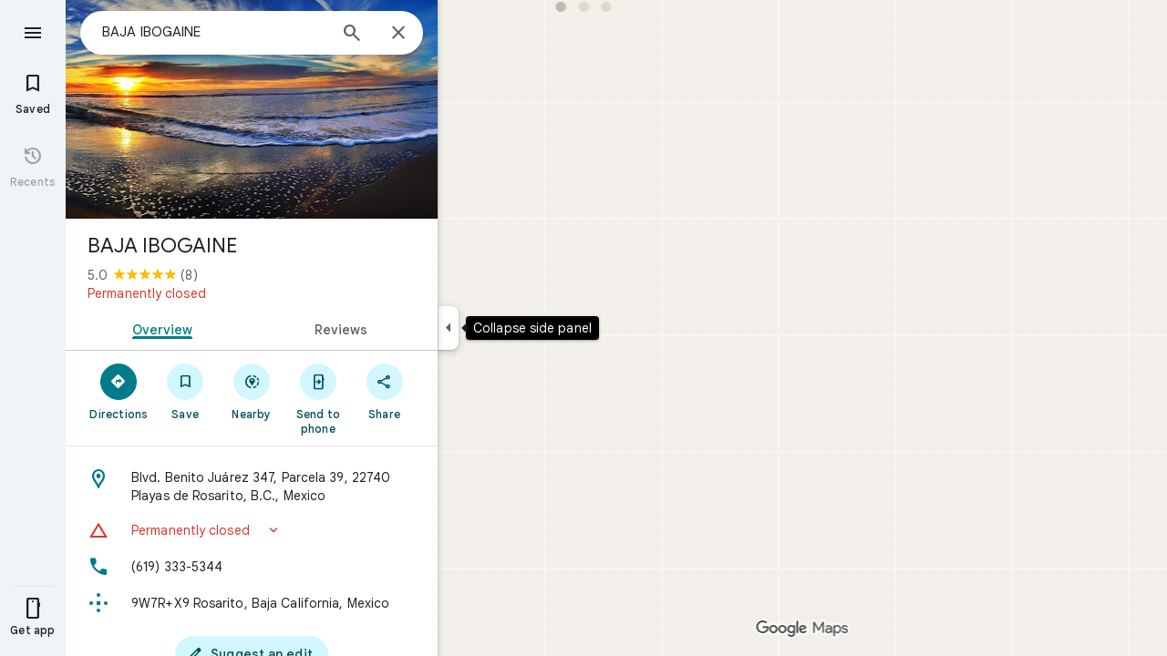

--- FILE ---
content_type: text/javascript; charset=UTF-8
request_url: https://www.google.com/maps/_/js/k=maps.w.en.6JQE_byaJLA.2021.O/am=AAAC/rt=j/d=1/rs=ACT90oFfGw3CdfodcGhBxm1D2IY_sHYabA/m=wtd,b,c?wli=w.WEqI4DZmBVA.createLabeler.O%3A%3Bw.UC6gtuwd_qY.loadSv.O%3A%3Bw.OjAyXfRV4FE.mapcore.O%3A%3B&cb=M
body_size: 29897
content:
"use strict";this._=this._||{};(function(_){var window=this;
try{
_._F_toggles_initialize=function(a){(typeof globalThis!=="undefined"?globalThis:typeof self!=="undefined"?self:this)._F_toggles__=a||[]};(0,_._F_toggles_initialize)([0x20000, ]);
/*

 Copyright The Closure Library Authors.
 SPDX-License-Identifier: Apache-2.0
*/
var fa,ha,ia,ka,la,ma;fa=function(a,b,c="",d,e,f){f=f||aa.exec(ba)?.[1]||"";if(ca){e=Object.assign({},e);for(const g of ca)g(a,b,c,e,f)}da.postMessage({__error__:[a,b,c,f,d,e]})};ha=function(a,b,c){fa(a.message,a.name,a.stack,a.__closure__error__context__984382||{},b,c)};ia=function(a){ha(a)};_.ja=function(a){return{command:"M44g9c",eventType:a,time:Date.now()}};ka=Object.defineProperty;la=globalThis;
ma=function(a,b){if(b)a:{var c=la;a=a.split(".");for(var d=0;d<a.length-1;d++){var e=a[d];if(!(e in c))break a;c=c[e]}a=a[a.length-1];d=c[a];b=b(d);b!=d&&b!=null&&ka(c,a,{configurable:!0,writable:!0,value:b})}};ma("Symbol.dispose",function(a){return a?a:Symbol("a")});ma("Promise.withResolvers",function(a){return a?a:function(){var b,c;return{promise:new Promise(function(d,e){b=d;c=e}),resolve:b,reject:c}}});_._DumpException=_._DumpException||function(a){throw a;};_.na=_.na||{};_.q=this||self;_.oa=_.q._F_toggles__||[];_.pa=function(a,b){a=a.split(".");for(var c=_.q,d;a.length&&(d=a.shift());)a.length||b===void 0?c[d]&&c[d]!==Object.prototype[d]?c=c[d]:c=c[d]={}:c[d]=b};var da=self,ba=da.location.href,aa=/js\/k=([^/]*)/,ca;if(!(typeof DedicatedWorkerGlobalScope==="function"&&self instanceof DedicatedWorkerGlobalScope||self.hasOwnProperty("jasmine")))throw Error("b");_.q._DumpException=ia;_.pa("_._DumpException",ia);_.q._ReportError=ha;_.q._RegisterErrorAnnotator=function(a){ca?ca.push(a):ca=[a]};
da.onerror=function(a,b,c,d,e){(e=e||a?.error)?(e.stack||(b||(b=globalThis.location.href),e.stack=`${e.message}\n at ${b}:${c}:${d}`),ha(e)):(a&&typeof a==="object"?(e=a.message,b=a.filename,c=a.lineno,d=a.colno):e=a,b||(b=globalThis.location.href),fa(e,"Error",`${e}\n at ${b}:${c}:${d}`,{}));return!0};da.onunhandledrejection=a=>{a=a.reason;a instanceof Error&&ha(a)};_.qa=typeof AsyncContext!=="undefined"&&typeof AsyncContext.Snapshot==="function"?a=>a&&AsyncContext.Snapshot.wrap(a):a=>a;var ra,ta;_.ua=function(a){a=(0,_.qa)(a);ra||(ra=ta());ra(a)};ta=function(){if(typeof MessageChannel!=="undefined"){const a=new MessageChannel;let b={},c=b;a.port1.onmessage=function(){if(b.next!==void 0){b=b.next;const d=b.cb;b.cb=null;d()}};return function(d){c.next={cb:d};c=c.next;a.port2.postMessage(0)}}return function(a){_.q.setTimeout(a,0)}};(function(a){_.ua(()=>{a.postMessage(_.ja("wl1"))})})(self);
}catch(e){_._DumpException(e)}
try{
_.q.MAPS_DEBUG_TRACING_RUNTIME_DISABLED=!0;
}catch(e){_._DumpException(e)}
try{
/*

 Copyright Google LLC
 SPDX-License-Identifier: Apache-2.0
*/
var Aa,Qa,u,Ta,Va,Wa,Xa,Ya,Za,ab,cb,ib,sb,Ub,cc,hc,jc,kc,qc,sc,rc,uc,zc,yc,Xc,$c,nd,kd,td,xd,Ed,Fd;_.ya=function(a){return function(){return _.va[a].apply(this,arguments)}};_.za=function(a,b,c){a.__closure__error__context__984382||(a.__closure__error__context__984382={});a.__closure__error__context__984382[b]=c};Aa=function(a){a.Od=!0;return a};
_.Da=function(a){if(Ba(a)){if(!/^\s*(?:-?[1-9]\d*|0)?\s*$/.test(a))throw Error(String(a));}else if(Ca(a)&&!Number.isSafeInteger(a))throw Error(String(a));return BigInt(a)};_.Ea=function(a){const b=a>>>0;_.r=b;_.t=(a-b)/4294967296>>>0};_.Fa=function(a){if(a<0){_.Ea(-a);a=_.r;var b=_.t;b=~b;a?a=~a+1:b+=1;const [c,d]=[a,b];_.r=c>>>0;_.t=d>>>0}else _.Ea(a)};_.Ha=function(a,b){const c=b*4294967296+(a>>>0);return Number.isSafeInteger(c)?c:_.Ga(a,b)};
_.Ia=function(a,b){return _.Da(BigInt.asUintN(64,(BigInt(b>>>0)<<BigInt(32))+BigInt(a>>>0)))};_.Ja=function(a,b){const c=b&2147483648;c&&(a=~a+1>>>0,b=~b>>>0,a==0&&(b=b+1>>>0));a=_.Ha(a,b);return typeof a==="number"?c?-a:a:c?"-"+a:a};_.Ka=function(a,b){return _.Da(BigInt.asIntN(64,(BigInt.asUintN(32,BigInt(b))<<BigInt(32))+BigInt.asUintN(32,BigInt(a))))};_.Ga=function(a,b){b>>>=0;a>>>=0;var c;b<=2097151?c=""+(4294967296*b+a):c=""+(BigInt(b)<<BigInt(32)|BigInt(a));return c};
_.La=function(a){a.length<16?_.Fa(Number(a)):(a=BigInt(a),_.r=Number(a&BigInt(4294967295))>>>0,_.t=Number(a>>BigInt(32)&BigInt(4294967295)))};_.Ma=function(a){_.q.setTimeout(()=>{throw a;},0)};_.Na=function(){var a=_.q.navigator;return a&&(a=a.userAgent)?a:""};Qa=function(a){if(!Oa||!_.Pa)return!1;for(let b=0;b<_.Pa.brands.length;b++){const {brand:c}=_.Pa.brands[b];if(c&&c.indexOf(a)!=-1)return!0}return!1};u=function(a){return _.Na().indexOf(a)!=-1};
_.Ra=function(){return Oa?!!_.Pa&&_.Pa.brands.length>0:!1};Ta=function(){return _.Ra()?!1:u("Opera")};_.Ua=function(){return _.Ra()?!1:u("Trident")||u("MSIE")};Va=function(){return u("Firefox")||u("FxiOS")};Wa=function(){return _.Ra()?Qa("Chromium"):(u("Chrome")||u("CriOS"))&&!(_.Ra()?0:u("Edge"))||u("Silk")};Xa=function(){return Oa?!!_.Pa&&!!_.Pa.platform:!1};Ya=function(){return u("iPhone")&&!u("iPod")&&!u("iPad")};Za=function(){Ya()||u("iPad")||u("iPod")};ab=function(a){return $a[a]||""};
cb=function(a){a=bb.test(a)?a.replace(bb,ab):a;a=atob(a);const b=new Uint8Array(a.length);for(let c=0;c<a.length;c++)b[c]=a.charCodeAt(c);return b};
_.hb=function(a,b){if(typeof a==="string")return new db(cb(a),b);if(Array.isArray(a))return new db(new Uint8Array(a),b);if(a.constructor===Uint8Array)return new db(a,!1);if(a.constructor===ArrayBuffer)return a=new Uint8Array(a),new db(a,!1);if(a.constructor===_.eb)return b=_.fb(a)||new Uint8Array(0),new db(b,!0,a);if(a instanceof Uint8Array)return a=a.constructor===Uint8Array?a:new Uint8Array(a.buffer,a.byteOffset,a.byteLength),new db(a,!1);throw Error();};
ib=function(a,b=!1){return b&&Symbol.for&&a?Symbol.for(a):a!=null?Symbol(a):Symbol()};_.kb=function(a,b){return b===void 0?a.i!==_.jb&&!!(2&(a.O[_.w]|0)):!!(2&b)&&a.i!==_.jb};_.lb=function(a,b){a.i=b?_.jb:void 0};_.ob=function(a,b){if(a!=null)if(typeof a==="string")a=a?new _.eb(a,_.mb):_.nb();else if(a.constructor!==_.eb)if(a!=null&&a instanceof Uint8Array)a=a.length?new _.eb(new Uint8Array(a),_.mb):_.nb();else{if(!b)throw Error();a=void 0}return a};
_.pb=function(a,b,c){const d=b&128?0:-1,e=a.length;var f;if(f=!!e)f=a[e-1],f=f!=null&&typeof f==="object"&&f.constructor===Object;const g=e+(f?-1:0);for(b=b&128?1:0;b<g;b++)c(b-d,a[b]);if(f){a=a[e-1];for(const h in a)!isNaN(h)&&c(+h,a[h])}};_.rb=function(a){return a&128?_.qb:void 0};sb=function(a){return a};_.tb=function(a){a=Error(a);_.za(a,"severity","warning");return a};_.vb=function(a,b){if(a!=null){var c=ub??(ub={});var d=c[a]||0;d>=b||(c[a]=d+1,a=Error(),_.za(a,"severity","incident"),_.Ma(a))}};
_.wb=function(a){if(a==null||typeof a==="number")return a;if(a==="NaN"||a==="Infinity"||a==="-Infinity")return Number(a)};_.xb=function(a){if(a==null||typeof a==="boolean")return a;if(typeof a==="number")return!!a};_.Cb=function(a){switch(typeof a){case "bigint":return!0;case "number":return(0,_.yb)(a);case "string":return zb.test(a);default:return!1}};_.Db=function(a){if(typeof a!=="number")throw _.tb("int32");if(!(0,_.yb)(a))throw _.tb("int32");return a|0};_.Eb=function(a){return a==null?a:_.Db(a)};
_.Fb=function(a){if(a==null)return a;if(typeof a==="string"&&a)a=+a;else if(typeof a!=="number")return;return(0,_.yb)(a)?a|0:void 0};_.Gb=function(a){if(a==null)return a;if(typeof a==="string"&&a)a=+a;else if(typeof a!=="number")return;return(0,_.yb)(a)?a>>>0:void 0};_.Jb=function(a){a=(0,_.Hb)(a);a>=0&&(0,_.Ib)(a)||(_.Fa(a),a=_.Ha(_.r,_.t));return a};
_.Kb=function(a){var b=(0,_.Hb)(Number(a));if((0,_.Ib)(b)&&b>=0)return String(b);b=a.indexOf(".");b!==-1&&(a=a.substring(0,b));a[0]==="-"?b=!1:(b=a.length,b=b<20?!0:b===20&&a<="18446744073709551615");b||(_.La(a),a=_.Ga(_.r,_.t));return a};
_.Mb=function(a){if(a==null)return a;var b=typeof a;if(b==="bigint")return String(Lb(64,a));if(_.Cb(a)){if(b==="string"){b=(0,_.Hb)(Number(a));if((0,_.Ib)(b))var c=String(b);else b=a.indexOf("."),b!==-1&&(a=a.substring(0,b)),b=a.length,(a[0]==="-"?b<20||b===20&&a<="-9223372036854775808":b<19||b===19&&a<="9223372036854775807")?c=a:(_.La(a),a=_.r,b=_.t,b&2147483648?c=""+(BigInt(b|0)<<BigInt(32)|BigInt(a>>>0)):c=_.Ga(a,b));return c}if(b==="number")return c=(0,_.Hb)(a),(0,_.Ib)(c)||(_.Fa(c),c=_.Ja(_.r,
_.t)),c}};_.Ob=function(a){if(a==null)return a;const b=typeof a;if(b==="bigint")return String((0,_.Nb)(64,a));if(_.Cb(a)){if(b==="string")return _.Kb(a);if(b==="number")return _.Jb(a)}};_.Pb=function(a){if(a==null||typeof a=="string"||a instanceof _.eb)return a};_.Qb=function(a){return a==null||typeof a==="string"?a:void 0};_.Vb=function(a,b,c,d){if(a!=null&&a[Rb]===Sb)return a;if(!Array.isArray(a))return c?d&2?b[Tb]||(b[Tb]=Ub(b)):new b:void 0;c=a[_.w]|0;d=c|d&32|d&2;d!==c&&(a[_.w]=d);return new b(a)};
Ub=function(a){a=new a;var b=a.O;b[_.w]|=34;return a};_.Yb=function(a){const b=_.Wb(_.Xb);return b?a[b]:void 0};_.$b=function(a,b,c){if(c){var d;((d=a[_.Xb]??(a[_.Xb]=new Zb))[b]??(d[b]=[])).push(c)}};cc=function(a,b){b<100||_.vb(ac,1)};
hc=function(a,b,c,d){const e=d!==void 0;d=!!d;var f=_.Wb(_.Xb),g;!e&&f&&(g=a[f])&&_.dc(g,cc);f=[];var h=a.length;let k;g=4294967295;let m=!1;const n=!!(b&64),p=n?b&128?0:-1:void 0;b&1||(k=h&&a[h-1],k!=null&&typeof k==="object"&&k.constructor===Object?(h--,g=h):k=void 0,!n||b&128||e||(m=!0,g=(ec??sb)(g-p,p,a,k,void 0)+p));b=void 0;for(var v=0;v<h;v++){let z=a[v];if(z!=null&&(z=c(z,d))!=null)if(n&&v>=g){const C=v-p;(b??(b={}))[C]=z}else f[v]=z}if(k)for(let z in k){h=k[z];if(h==null||(h=c(h,d))==null)continue;
v=+z;let C;n&&!Number.isNaN(v)&&(C=v+p)<g?f[C]=h:(b??(b={}))[z]=h}b&&(m?f.push(b):f[g]=b);e&&_.Wb(_.Xb)&&(a=_.Yb(a))&&a instanceof Zb&&(f[_.Xb]=fc(a));return f};
jc=function(a){switch(typeof a){case "number":return Number.isFinite(a)?a:""+a;case "bigint":return ic(a)?Number(a):""+a;case "boolean":return a?1:0;case "object":if(Array.isArray(a)){var b=a[_.w]|0;return a.length===0&&b&1?void 0:hc(a,b,jc)}if(a!=null&&a[Rb]===Sb)return kc(a);if(a instanceof _.eb){b=a.g;if(b==null)a="";else if(typeof b==="string")a=b;else{let c="",d=0;const e=b.length-10240;for(;d<e;)c+=String.fromCharCode.apply(null,b.subarray(d,d+=10240));c+=String.fromCharCode.apply(null,d?b.subarray(d):
b);a=a.g=btoa(c)}return a}return}return a};_.nc=function(a,b){if(b){ec=b==null||b===sb||b[lc]!==mc?sb:b;try{return kc(a)}finally{ec=void 0}}return kc(a)};kc=function(a){a=a.O;return hc(a,a[_.w]|0,jc)};qc=function(a){switch(typeof a){case "boolean":return oc||(oc=[0,void 0,!0]);case "number":return a>0?void 0:a===0?pc||(pc=[0,void 0]):[-a,void 0];case "string":return[0,a];case "object":return a}};sc=function(a,b){return rc(a,b[0],b[1])};
rc=function(a,b,c,d=0){if(a==null){var e=32;c?(a=[c],e|=128):a=[];b&&(e=e&-16760833|(b&1023)<<14)}else{if(!Array.isArray(a))throw Error("j");e=a[_.w]|0;if(tc&&1&e)throw Error("k");2048&e&&!(2&e)&&uc();if(e&256)throw Error("l");if(e&64)return(e|d)!==e&&(a[_.w]=e|d),a;if(c&&(e|=128,c!==a[0]))throw Error("m");a:{c=a;e|=64;var f=c.length;if(f){var g=f-1;const k=c[g];if(k!=null&&typeof k==="object"&&k.constructor===Object){b=e&128?0:-1;g-=b;if(g>=1024)throw Error("o");for(var h in k)if(f=+h,f<g)c[f+b]=
k[h],delete k[h];else break;e=e&-16760833|(g&1023)<<14;break a}}if(b){h=Math.max(b,f-(e&128?0:-1));if(h>1024)throw Error("p");e=e&-16760833|(h&1023)<<14}}}a[_.w]=e|64|d;return a};uc=function(){if(tc)throw Error("n");_.vb(vc,5)};
zc=function(a,b){if(typeof a!=="object")return a;if(Array.isArray(a)){var c=a[_.w]|0;a.length===0&&c&1?a=void 0:c&2||(!b||4096&c||16&c?a=_.wc(a,c,!1,b&&!(c&16)):(a[_.w]|=34,c&4&&Object.freeze(a)));return a}if(a!=null&&a[Rb]===Sb)return b=a.O,c=b[_.w]|0,_.kb(a,c)?a:_.xc(a,b,c)?yc(a,b):_.wc(b,c);if(a instanceof _.eb)return a};yc=function(a,b,c){a=new a.constructor(b);c&&_.lb(a,!0);a.Eb=_.jb;return a};_.wc=function(a,b,c,d){d??(d=!!(34&b));a=hc(a,b,zc,d);d=32;c&&(d|=2);b=b&16769217|d;a[_.w]=b;return a};
_.Ac=function(a){const b=a.O,c=b[_.w]|0;return _.kb(a,c)?_.xc(a,b,c)?yc(a,b,!0):new a.constructor(_.wc(b,c,!1)):a};_.Bc=function(a){if(a.i!==_.jb)return!1;var b=a.O;b=_.wc(b,b[_.w]|0);b[_.w]|=2048;a.O=b;_.lb(a,!1);a.Eb=void 0;return!0};_.Cc=function(a){if(!_.Bc(a)&&_.kb(a,a.O[_.w]|0))throw Error();};_.Dc=function(a,b){b===void 0&&(b=a[_.w]|0);b&32&&!(b&4096)&&(a[_.w]=b|4096)};_.xc=function(a,b,c){return c&2?!0:c&32&&!(c&4096)?(b[_.w]=c|2,_.lb(a,!0),!0):!1};
_.x=function(a,b,c,d,e){const f=c+(e?0:-1);var g=a.length-1;if(g>=1+(e?0:-1)&&f>=g){const h=a[g];if(h!=null&&typeof h==="object"&&h.constructor===Object)return h[c]=d,b}if(f<=g)return a[f]=d,b;d!==void 0&&(g=(b??(b=a[_.w]|0))>>14&1023||536870912,c>=g?d!=null&&(a[g+(e?0:-1)]={[c]:d}):a[f]=d);return b};
_.Gc=function(a,b,c,d,e,f,g,h){let k=b;f===1||(f!==4?0:2&b||!(16&b)&&32&d)?_.Ec(b)||(b|=!a.length||g&&!(4096&b)||32&d&&!(4096&b||16&b)?2:256,b!==k&&(a[_.w]=b),Object.freeze(a)):(f===2&&_.Ec(b)&&(a=[...a],k=0,b=_.Fc(b,d),d=_.x(c,d,e,a)),_.Ec(b)||(h||(b|=16),b!==k&&(a[_.w]=b)));2&b||!(4096&b||16&b)||_.Dc(c,d);return a};_.Jc=function(a,b,c){a=_.Hc(a,b,c);return Array.isArray(a)?a:_.Ic};_.Kc=function(a,b){2&b&&(a|=2);return a|1};_.Ec=function(a){return!!(2&a)&&!!(4&a)||!!(256&a)};
_.Lc=function(a,b,c){if(b&2)throw Error();const d=_.rb(b);let e=_.Jc(a,c,d),f=e===_.Ic?7:e[_.w]|0,g=_.Kc(f,b);if(2&g||_.Ec(g)||16&g)g===f||_.Ec(g)||(e[_.w]=g),e=[...e],f=0,g=_.Fc(g,b),_.x(a,b,c,e,d);g&=-13;g!==f&&(e[_.w]=g);return e};_.Nc=function(a){return a[Mc]??(a[Mc]=new Map)};_.Pc=function(a,b,c,d,e){const f=_.Nc(a),g=_.Oc(f,a,b,c,e);g!==d&&(g&&(b=_.x(a,b,g,void 0,e)),f.set(c,d));return b};
_.Oc=function(a,b,c,d,e){let f=a.get(d);if(f!=null)return f;f=0;for(let g=0;g<d.length;g++){const h=d[g];_.Hc(b,h,e)!=null&&(f!==0&&(c=_.x(b,c,f,void 0,e)),f=h)}a.set(d,f);return f};_.Qc=function(a,b,c,d,e){let f=!1;d=_.Hc(a,d,e,g=>{const h=_.Vb(g,c,!1,b);f=h!==g&&h!=null;return h});if(d!=null)return f&&!_.kb(d)&&_.Dc(a,b),d};
_.Sc=function(a,b,c,d,e,f,g){f=_.kb(a,c)?1:f;g=!!g||f===3;f===2&&_.Bc(a)&&(b=a.O,c=b[_.w]|0);a=_.Jc(b,e);let h=a===_.Ic?7:a[_.w]|0;var k=_.Kc(h,c);const m=!(4&k);if(m){var n=a,p=c;const v=!!(2&k);v&&(p|=2);let z=!v,C=!0,U=0,L=0;for(;U<n.length;U++){const X=_.Vb(n[U],d,!1,p);if(X instanceof d){if(!v){const ea=_.kb(X);z&&(z=!ea);C&&(C=ea)}n[L++]=X}}L<U&&(n.length=L);k|=4;k=C?k&-4097:k|4096;k=z?k|8:k&-9}k!==h&&(a[_.w]=k,2&k&&Object.freeze(a));return a=_.Gc(a,k,b,c,e,f,m,g)};
_.Fc=function(a,b){return a=(2&b?a|2:a&-3)&-273};_.y=function(){const a=class{constructor(){throw Error();}};Object.setPrototypeOf(a,a.prototype);return a};_.Vc=function(a,b){return new Tc(a,b,Uc)};Xc=function(a,b,c,d,e){a.H(c,_.Wc(b,d),e)};
_.bd=function(a,b,c,d){var e=d[a];if(e)return e;e={};e.kc=d;e.Ua=qc(d[0]);var f=d[1];let g=1;f&&f.constructor===Object&&(e.Ab=f,f=d[++g],typeof f==="function"&&(e.oc=!0,Yc??(Yc=f),_.Zc??(_.Zc=d[g+1]),f=d[g+=2]));const h={};for(;f&&$c(f);){for(var k=0;k<f.length;k++)h[f[k]]=f;f=d[++g]}for(k=1;f!==void 0;){typeof f==="number"&&(k+=f,f=d[++g]);let p;var m=void 0;f instanceof Tc?p=f:(p=ad,g--);if(p?.j){f=d[++g];m=d;var n=g;typeof f==="function"&&(f=f(),m[n]=f);m=f}f=d[++g];n=k+1;typeof f==="number"&&
f<0&&(n-=f,f=d[++g]);for(;k<n;k++){const v=h[k];m?c(e,k,p,m,v):b(e,k,p,v)}}return d[a]=e};$c=function(a){return Array.isArray(a)&&!!a.length&&typeof a[0]==="number"&&a[0]>0};_.dd=function(a){return Array.isArray(a)?a[0]instanceof Tc?a:[cd,a]:[a,void 0]};_.Wc=function(a,b){if(a instanceof _.A)return a.O;if(Array.isArray(a))return sc(a,b)};_.ed=function(a,b,c,d){const e=c.g;a[b]=d?(f,g,h)=>e(f,g,h,d):e};
_.gd=function(a,b,c,d,e){const f=c.g;let g,h;a[b]=(k,m,n)=>f(k,m,n,h||(h=_.bd(_.fd,_.ed,_.gd,d).Ua),g||(g=_.hd(d)),e)};_.hd=function(a){let b=a[id];if(b!=null)return b;const c=_.bd(_.fd,_.ed,_.gd,a);b=c.oc?(d,e)=>Yc(d,e,c):(d,e)=>{for(;_.jd(e)&&e.g!=4;){const g=e.j;let h=c[g];if(h==null){var f=c.Ab;f&&(f=f[g])&&(f=kd(f),f!=null&&(h=c[g]=f))}h!=null&&h(e,d,g)||_.$b(d,g,_.ld(e))}if(d=_.Yb(d))d.Gb=c.kc[_.md];return!0};a[id]=b;a[_.md]=nd.bind(a);return b};
nd=function(a,b,c,d){var e=this[_.fd];const f=this[id],g=sc(void 0,e.Ua),h=_.Yb(a);if(h){var k=!1,m=e.Ab;if(m){e=(n,p,v)=>{if(v.length!==0)if(m[p])for(const z of v){n=od(z);try{k=!0,f(g,n)}finally{pd(n)}}else d?.(a,p,v)};if(b==null)_.dc(h,e);else if(h!=null){const n=h[b];n&&e(h,b,n)}if(k){let n=a[_.w]|0;if(n&2&&n&2048&&!c?.Pc)throw Error();const p=_.rb(n),v=(z,C)=>{if(_.Hc(a,z,p)!=null)switch(c?.Sd){case 1:return;default:throw Error();}C!=null&&(n=_.x(a,n,z,C,p));delete h[z]};b==null?_.pb(g,g[_.w]|
0,(z,C)=>{v(z,C)}):v(b,_.Hc(g,b,p))}}}};kd=function(a){a=_.dd(a);const b=a[0].g;if(a=a[1]){const c=_.hd(a),d=_.bd(_.fd,_.ed,_.gd,a).Ua;return(e,f,g)=>b(e,f,g,d,c)}return b};_.qd=function(a,b,c){if(Array.isArray(b)){var d=b[_.w]|0;if(d&4)return b;for(var e=0,f=0;e<b.length;e++){const g=a(b[e]);g!=null&&(b[f++]=g)}f<e&&(b.length=f);a=d|1;c&&(a=(a|4)&-1537);a!==d&&(b[_.w]=a);c&&a&2&&Object.freeze(b);return b}};_.B=function(a,b,c){return new Tc(a,b,c)};_.rd=function(a,b,c){return new Tc(a,b,c)};
_.D=function(a,b,c){_.x(a,a[_.w]|0,b,c,_.rb(a[_.w]|0))};_.sd=function(a,b,c){a.V(c,_.wb(b))};td=function(a,b,c){a.ha(c,_.Fb(b))};_.ud=function(a,b,c){a.U(c,_.xb(b))};_.vd=function(a,b,c){a.N(c,_.Qb(b))};_.wd=function(a,b,c,d,e){a.H(c,_.Wc(b,d),e)};xd=function(a,b,c){a.l(c,_.Pb(b))};_.yd=function(a,b,c){a.o(c,_.Fb(b))};_.Cd=function(a,b,c){if(a.g!==0&&a.g!==2)return!1;b=_.zd(b,c);a.g==2?_.Ad(a,_.Bd,b):b.push(_.Bd(a.i));return!0};
_.Dd=function(a,b){return(c,d)=>{{const f={Xb:!0};d&&Object.assign(f,d);c=od(c,void 0,void 0,f);try{const g=new a,h=g.O;_.hd(b)(h,c);var e=g}finally{pd(c)}}return e}};Ed=function(a){return a.toString().indexOf("`")===-1};_.va=[];Fd=function(a,b){a:{var c=["WIZ_global_data","oxN3nb"];for(var d=_.q,e=0;e<c.length;e++)if(d=d[c[e]],d==null){c=null;break a}c=d}a=c&&c[a];return a!=null?a:b};_.Gd=function(a){var b=typeof a;return b!="object"?b:a?Array.isArray(a)?"array":b:"null"};_.Wb=function(a){return a};var Hd=!!(_.oa[0]>>17&1),Id=!!(_.oa[0]&4096),Jd=!!(_.oa[0]>>18&1),Kd=!!(_.oa[0]&256),Ld=!!(_.oa[0]&32);var Oa,tc;Oa=Hd?Jd:Fd(610401301,!1);tc=Hd?Id||!Kd:Fd(748402147,!0);_.Md=Hd?Ld:Fd(824648567,!1);var Ca=Aa(a=>typeof a==="number"),Ba=Aa(a=>typeof a==="string");var ic=Aa(a=>a>=Nd&&a<=Od),Nd=BigInt(Number.MIN_SAFE_INTEGER),Od=BigInt(Number.MAX_SAFE_INTEGER);_.r=0;_.t=0;var Pd=!0,Qd;var Rd;Rd=_.q.navigator;_.Pa=Rd?Rd.userAgentData||null:null;_.Sd=function(a){_.Sd[" "](a);return a};_.Sd[" "]=function(){};Ta();_.Td=_.Ua();u("Edge");!u("Gecko")||_.Na().toLowerCase().indexOf("webkit")!=-1&&!u("Edge")||u("Trident")||u("MSIE")||u("Edge");_.Ud=_.Na().toLowerCase().indexOf("webkit")!=-1&&!u("Edge");_.Ud&&u("Mobile");Xa()||u("Macintosh");Xa()||u("Windows");(Xa()?_.Pa.platform==="Linux":u("Linux"))||Xa()||u("CrOS");Xa()||u("Android");Ya();u("iPad");u("iPod");Za();_.Na().toLowerCase().indexOf("kaios");Va();Ya()||u("iPod");u("iPad");!u("Android")||Wa()||Va()||Ta()||u("Silk");_.Vd=Wa();!u("Safari")||Wa()||(_.Ra()?0:u("Coast"))||Ta()||(_.Ra()?0:u("Edge"))||(_.Ra()?Qa("Microsoft Edge"):u("Edg/"))||(_.Ra()?Qa("Opera"):u("OPR"))||Va()||u("Silk")||u("Android")||Za();var bb,$a;bb=/[-_.]/g;$a={"-":"+",_:"/",".":"="};_.mb={};var Wd;_.nb=function(){return Wd||(Wd=new _.eb(null,_.mb))};_.fb=function(a){if(_.mb!==_.mb)throw Error("g");var b=a.g;b==null||b!=null&&b instanceof Uint8Array||(typeof b==="string"?b=cb(b):(_.Gd(b),b=null));return b==null?b:a.g=b};_.eb=class{isEmpty(){return this.g==null}constructor(a,b){if(b!==_.mb)throw Error("g");this.g=a;if(a!=null&&a.length===0)throw Error("f");}};var db=class{constructor(a,b,c){this.buffer=a;if(c&&!b)throw Error();this.g=b}};var $d,me,ne,Yd;_.Zd=function(a,b,c,d){if(_.Xd.length){const e=_.Xd.pop();e.init(a,b,c,d);return e}return new Yd(a,b,c,d)};_.ae=function(a,b){let c,d=0,e=0,f=0;const g=a.i;let h=a.g;do c=g[h++],d|=(c&127)<<f,f+=7;while(f<32&&c&128);if(f>32)for(e|=(c&127)>>4,f=3;f<32&&c&128;f+=7)c=g[h++],e|=(c&127)<<f;$d(a,h);if(!(c&128))return b(d>>>0,e>>>0);throw Error();};_.be=function(a){let b=0,c=a.g;const d=c+10,e=a.i;for(;c<d;){const f=e[c++];b|=f;if((f&128)===0)return $d(a,c),!!(b&127)}throw Error();};
_.Bd=function(a){const b=a.i;let c=a.g,d=b[c++],e=d&127;if(d&128&&(d=b[c++],e|=(d&127)<<7,d&128&&(d=b[c++],e|=(d&127)<<14,d&128&&(d=b[c++],e|=(d&127)<<21,d&128&&(d=b[c++],e|=d<<28,d&128&&b[c++]&128&&b[c++]&128&&b[c++]&128&&b[c++]&128&&b[c++]&128)))))throw Error();$d(a,c);return e};_.ce=function(a){return _.Bd(a)>>>0};_.de=function(a){return _.ae(a,_.Ha)};_.ee=function(a){return _.ae(a,_.Ia)};_.fe=function(a){return _.ae(a,_.Ja)};_.ge=function(a){return _.ae(a,_.Ka)};
_.ie=function(a){var b=a.i;const c=a.g,d=b[c],e=b[c+1],f=b[c+2];b=b[c+3];_.he(a,4);return(d<<0|e<<8|f<<16|b<<24)>>>0};_.je=function(a){var b=_.ie(a);a=(b>>31)*2+1;const c=b>>>23&255;b&=8388607;return c==255?b?NaN:a*Infinity:c==0?a*1.401298464324817E-45*b:a*Math.pow(2,c-150)*(b+8388608)};_.ke=function(a){var b=a.u;b||(b=a.i,b=a.u=new DataView(b.buffer,b.byteOffset,b.byteLength));b=b.getFloat64(a.g,!0);_.he(a,8);return b};$d=function(a,b){a.g=b;if(b>a.j)throw Error();};_.he=function(a,b){$d(a,a.g+b)};
_.le=function(a){return a.g==a.j};me=function(a,b){if(b<0)throw Error();const c=a.g;b=c+b;if(b>a.j)throw Error();a.g=b;return c};ne=function(a,b){if(b==0)return _.nb();var c=me(a,b);a.tb&&a.o?c=a.i.subarray(c,c+b):(a=a.i,b=c+b,c=c===b?new Uint8Array(0):a.slice(c,b));return c.length==0?_.nb():new _.eb(c,_.mb)};
Yd=class{constructor(a,b,c,d){this.i=null;this.o=!1;this.u=null;this.g=this.j=this.l=0;this.init(a,b,c,d)}init(a,b,c,{tb:d=!1,Xb:e=!1}={}){this.tb=d;this.Xb=e;a&&(a=_.hb(a,this.Xb),this.i=a.buffer,this.o=a.g,this.u=null,this.l=b||0,this.j=c!==void 0?this.l+c:this.i.length,this.g=this.l)}clear(){this.i=null;this.o=!1;this.u=null;this.g=this.j=this.l=0;this.tb=!1}getBuffer(){if(this.o)throw Error();return this.i}reset(){this.g=this.l}getCursor(){return this.g}};_.Xd=[];var od,pe,pd,qe,oe;od=function(a,b,c,d){if(oe.length){const e=oe.pop();pe(e,d);e.i.init(a,b,c,d);return e}return new qe(a,b,c,d)};pe=function(a,{lc:b=!1}={}){a.lc=b};pd=function(a){a.i.clear();a.l=-1;a.j=-1;a.g=-1;oe.length<100&&oe.push(a)};_.jd=function(a){if(_.le(a.i))return!1;a.o=a.i.getCursor();const b=_.ce(a.i),c=b>>>3,d=b&7;if(!(d>=0&&d<=5))throw Error();if(c<1)throw Error();a.l=b;a.j=c;a.g=d;return!0};
_.re=function(a){switch(a.g){case 0:a.g!=0?_.re(a):_.be(a.i);break;case 1:_.he(a.i,8);break;case 2:_.se(a);break;case 5:_.he(a.i,4);break;case 3:const b=a.j;do{if(!_.jd(a))throw Error();if(a.g==4){if(a.j!=b)throw Error();break}_.re(a)}while(1);break;default:throw Error();}};_.se=function(a){if(a.g!=2)_.re(a);else{var b=_.ce(a.i);_.he(a.i,b)}};_.te=function(a,b){if(!a.lc){const c=a.i.getCursor()-b;a.i.g=b;return ne(a.i,c)}};_.ld=function(a){const b=a.o;_.re(a);return _.te(a,b)};
_.ue=function(a,b,c){const d=a.i.j;var e=_.ce(a.i);e=a.i.getCursor()+e;let f=e-d;f<=0&&(a.i.j=e,c(b,a,void 0,void 0,void 0),f=e-a.i.getCursor());if(f)throw Error();a.i.g=e;a.i.j=d};
_.ve=function(a){var b=_.ce(a.i),c=a.i;a=me(c,b);var d=c.i;(c=Qd)||(c=Qd=new TextDecoder("utf-8",{fatal:!0}));b=a+b;d=a===0&&b===d.length?d:d.subarray(a,b);try{var e=c.decode(d)}catch(f){if(Pd===void 0){try{c.decode(new Uint8Array([128]))}catch(g){}try{c.decode(new Uint8Array([97])),Pd=!0}catch(g){Pd=!1}}!Pd&&(Qd=void 0);throw f;}return e};_.we=function(a){const b=_.ce(a.i);return ne(a.i,b)};_.Ad=function(a,b,c){var d=_.ce(a.i);for(d=a.i.getCursor()+d;a.i.getCursor()<d;)c.push(b(a.i))};
qe=class{constructor(a,b,c,d){this.i=_.Zd(a,b,c,d);this.o=this.i.getCursor();this.g=this.l=this.j=-1;pe(this,d)}getCursor(){return this.i.getCursor()}getBuffer(){return this.i.getBuffer()}reset(){this.i.reset();this.o=this.i.getCursor();this.g=this.j=this.l=-1}};oe=[];var Tb,Mc,ac,vc,Rb,lc;Tb=ib();Mc=ib();_.Xb=ib();_.xe=ib();ac=ib();_.ye=ib();vc=ib();Rb=ib("m_m",!0);lc=ib();_.ze=ib();var Ae;_.w=ib("jas",!0);Ae=[];Ae[_.w]=7;_.Ic=Object.freeze(Ae);var Sb;Sb={};_.jb={};_.Be=Object.freeze({});_.Ce=Object.freeze({});_.qb={};var mc={};var ub=void 0;var Lb,zb;Lb=typeof BigInt==="function"?BigInt.asIntN:void 0;_.Nb=typeof BigInt==="function"?BigInt.asUintN:void 0;_.Ib=Number.isSafeInteger;_.yb=Number.isFinite;_.Hb=Math.trunc;zb=/^-?([1-9][0-9]*|0)(\.[0-9]+)?$/;var fc,Zb;_.dc=function(a,b){for(const c in a)!isNaN(c)&&b(a,+c,a[c])};fc=function(a){const b=new Zb;_.dc(a,(c,d,e)=>{b[d]=[...e]});b.Gb=a.Gb;return b};Zb=class{};var ec;var oc,pc;_.De=_.Da(0);_.Ee=function(a,b,c,d,e){b=_.Hc(a.O,b,c,e);if(b!==null||d&&a.Eb!==_.jb)return b};_.Hc=function(a,b,c,d){if(b===-1)return null;const e=b+(c?0:-1),f=a.length-1;let g,h;if(!(f<1+(c?0:-1))){if(e>=f)if(g=a[f],g!=null&&typeof g==="object"&&g.constructor===Object)c=g[b],h=!0;else if(e===f)c=g;else return;else c=a[e];if(d&&c!=null){d=d(c);if(d==null)return d;if(!Object.is(d,c))return h?g[b]=d:a[e]=d,d}return c}};_.E=function(a,b,c){_.Cc(a);const d=a.O;_.x(d,d[_.w]|0,b,c);return a};
_.zd=function(a,b){return _.Lc(a,a[_.w]|0,b)};_.Fe=function(a,b,c,d){let e=a[_.w]|0;const f=_.rb(e);e=_.Pc(a,e,c,b,f);_.x(a,e,b,d,f)};_.Ge=function(a,b,c){let d=a[_.w]|0;const e=_.rb(d),f=_.Hc(a,c,e);let g;if(f!=null&&f[Rb]===Sb){if(!_.kb(f))return _.Bc(f),f.O;g=f.O}else Array.isArray(f)&&(g=f);if(g){const h=g[_.w]|0;h&2&&(g=_.wc(g,h))}g=sc(g,b);g!==f&&_.x(a,d,c,g,e);return g};_.F=function(a,b,c){a=a.O;return _.Qc(a,a[_.w]|0,b,c)||b[Tb]||(b[Tb]=Ub(b))};_.A=class{constructor(a,b){this.O=rc(a,b,void 0,2048)}toJSON(){return _.nc(this)}clone(){const a=this.O,b=a[_.w]|0;return _.xc(this,a,b)?yc(this,a,!0):new this.constructor(_.wc(a,b,!1))}};_.A.prototype.j=_.ya(0);_.A.prototype[Rb]=Sb;_.A.prototype.toString=function(){return this.O.toString()};var Uc;Uc=_.y();_.He=_.y();_.Ie=_.y();_.Je=_.y();_.Ke=_.y();_.Le=_.y();_.Me=_.y();_.Ne=_.y();_.Oe=_.y();_.Pe=_.y();_.Qe=_.y();_.Re=_.y();_.Se=_.y();_.Te=_.y();var Tc,ad,cd,id,Yc;Tc=class{constructor(a,b,c){this.g=a;this.i=b;a=_.Wb(Uc);this.j=!!a&&c===a||!1}};ad=_.Vc(function(a,b,c,d,e){if(a.g!==2)return!1;_.ue(a,_.Ge(b,d,c),e);return!0},Xc);cd=_.Vc(function(a,b,c,d,e){if(a.g!==2)return!1;_.ue(a,_.Ge(b,d,c),e);return!0},Xc);_.fd=Symbol();id=Symbol();_.md=Symbol();_.Ue=_.B(function(a,b,c){if(a.g!==1)return!1;_.D(b,c,_.ke(a.i));return!0},_.sd,_.Re);_.G=_.B(function(a,b,c){if(a.g!==5)return!1;_.D(b,c,_.je(a.i));return!0},function(a,b,c){a.W(c,_.wb(b))},_.Qe);_.H=_.B(function(a,b,c){if(_.Md)return a.g!==0?a=!1:(_.D(b,c,_.ge(a.i)),a=!0),a;if(a.g!==0)return!1;_.D(b,c,_.fe(a.i));return!0},function(a,b,c){a.ma(c,_.Mb(b))},_.Ne);
_.Ve=_.B(function(a,b,c){if(_.Md)return a.g!==0?a=!1:(_.D(b,c,_.ee(a.i)),a=!0),a;if(a.g!==0)return!1;_.D(b,c,_.de(a.i));return!0},function(a,b,c){a.qa(c,_.Ob(b))},_.Oe);_.I=_.B(function(a,b,c){if(a.g!==0)return!1;_.D(b,c,_.Bd(a.i));return!0},td,_.Je);_.J=_.rd(_.Cd,function(a,b,c){a.Na(c,_.qd(_.Fb,b,!0))},_.Je);_.We=_.B(function(a,b,c,d){if(a.g!==0)return!1;_.Fe(b,c,d,_.Bd(a.i));return!0},td,_.Je);_.K=_.B(function(a,b,c){if(a.g!==0)return!1;_.D(b,c,_.be(a.i));return!0},_.ud,_.He);
_.M=_.B(function(a,b,c){if(a.g!==2)return!1;_.D(b,c,_.ve(a));return!0},_.vd,_.Ie);_.Xe=_.rd(function(a,b,c){if(a.g!==2)return!1;a=_.ve(a);_.Lc(b,b[_.w]|0,c).push(a);return!0},function(a,b,c){a.mb(c,_.qd(_.Qb,b,!0))},_.Ie);_.N=function(a,b,c=Uc){return new Tc(a,b,c)}(function(a,b,c,d,e){if(a.g!==2)return!1;d=sc(void 0,d);_.Lc(b,b[_.w]|0,c).push(d);_.ue(a,d,e);return!0},function(a,b,c,d,e){if(Array.isArray(b)){for(let f=0;f<b.length;f++)_.wd(a,b[f],c,d,e);a=b[_.w]|0;a&1||(b[_.w]=a|1)}});
_.O=_.B(function(a,b,c){if(a.g!==2)return!1;_.D(b,c,_.we(a));return!0},xd,_.Se);_.Ye=_.B(function(a,b,c,d){if(a.g!==2)return!1;_.Fe(b,c,d,_.we(a));return!0},xd,_.Se);_.P=_.B(function(a,b,c){if(a.g!==0)return!1;_.D(b,c,_.ce(a.i));return!0},function(a,b,c){a.oa(c,_.Gb(b))},_.y());_.Q=_.B(function(a,b,c){if(a.g!==0)return!1;_.D(b,c,_.Bd(a.i));return!0},_.yd,_.Te);_.Ze=globalThis.trustedTypes;Ed(a=>a``)||Ed(a=>a`\0`)||Ed(a=>a`\n`)||Ed(a=>a`\u0000`);"ARTICLE SECTION NAV ASIDE H1 H2 H3 H4 H5 H6 HEADER FOOTER ADDRESS P HR PRE BLOCKQUOTE OL UL LH LI DL DT DD FIGURE FIGCAPTION MAIN DIV EM STRONG SMALL S CITE Q DFN ABBR RUBY RB RT RTC RP DATA TIME CODE VAR SAMP KBD SUB SUP I B U MARK BDI BDO SPAN BR WBR NOBR INS DEL PICTURE PARAM TRACK MAP TABLE CAPTION COLGROUP COL TBODY THEAD TFOOT TR TD TH SELECT DATALIST OPTGROUP OPTION OUTPUT PROGRESS METER FIELDSET LEGEND DETAILS SUMMARY MENU DIALOG SLOT CANVAS FONT CENTER ACRONYM BASEFONT BIG DIR HGROUP STRIKE TT".split(" ").concat(["BUTTON",
"INPUT"]);_.$e=function(){this.l=this.l;this.u=this.u};_.$e.prototype.l=!1;_.$e.prototype.isDisposed=function(){return this.l};_.$e.prototype.dispose=function(){this.l||(this.l=!0,this.Ya())};_.$e.prototype[Symbol.dispose]=function(){this.dispose()};_.$e.prototype.Ya=function(){if(this.u)for(;this.u.length;)this.u.shift()()};_.af="closure_listenable_"+(Math.random()*1E6|0);_.bf="closure_lm_"+(Math.random()*1E6|0);_.cf="__closure_events_fn_"+(Math.random()*1E9>>>0);_.df=RegExp("^(?:([^:/?#.]+):)?(?://(?:([^\\\\/?#]*)@)?([^\\\\/?#]*?)(?::([0-9]+))?(?=[\\\\/?#]|$))?([^?#]+)?(?:\\?([^#]*))?(?:#([\\s\\S]*))?$");
}catch(e){_._DumpException(e)}
try{
var ef,ff,gf,hf,kf,nf,of,qf,rf,jf,mf,zf,Df,Ff;ef=function(a,b,c){const d=-(a&1);a=(a>>>1|b<<31)^d;b=b>>>1^d;return c(a,b)};ff=function(a,b){return ef(a,b,_.Ja)};gf=function(a){return _.ob(a,!0)};hf=function(a,b,c){a.va(c,_.Ob(b))};kf=function(a,b,c){if(a.g!==1)return!1;_.D(b,c,jf(a.i));return!0};_.lf=function(a,b,c){if(a.g!==5&&a.g!==2)return!1;b=_.zd(b,c);a.g==2?_.Ad(a,_.ie,b):b.push(_.ie(a.i));return!0};
nf=function(a,b,c){if(a.g!==0&&a.g!==2)return!1;b=_.zd(b,c);a.g==2?_.Ad(a,mf,b):b.push(_.Bd(a.i));return!0};of=function(a){return _.ae(a,(b,c)=>ef(b,c,_.Ka))};_.pf=function(a){a=_.ce(a);return a>>>1^-(a&1)};qf=function(a){const b=_.ie(a);a=_.ie(a);return _.Ha(b,a)};rf=function(a){const b=_.ie(a);a=_.ie(a);return _.Ga(b,a)};jf=function(a){const b=_.ie(a);a=_.ie(a);return _.Ia(b,a)};mf=function(a){return _.Bd(a)};_.sf=function(a,b){return _.Ee(a,b,void 0,void 0,gf)};
_.tf=function(a,b){a=_.sf(a,b);return a==null?_.nb():a};_.uf=function(a,b){const c=a.O;return _.Sc(a,c,c[_.w]|0,b,1,1)};_.vf=_.rd(function(a,b,c){if(a.g!==1&&a.g!==2)return!1;b=_.zd(b,c);if(a.g==2){c=a.i;var d=_.ce(a.i)/8;a=c.g;d*=8;if(a+d>c.j)throw Error();const e=c.i;a+=e.byteOffset;c.g+=d;c=new DataView(e.buffer,a,d);for(a=0;;){d=a+8;if(d>c.byteLength)break;b.push(c.getFloat64(a,!0));a=d}}else b.push(_.ke(a.i));return!0},function(a,b,c){a.Aa(c,_.qd(_.wb,b,!0))},_.Re);
_.wf=_.rd(function(a,b,c){if(a.g!==5&&a.g!==2)return!1;b=_.zd(b,c);a.g==2?_.Ad(a,_.je,b):b.push(_.je(a.i));return!0},function(a,b,c){a.Ma(c,_.qd(_.wb,b,!0))},_.Qe);_.xf=_.rd(function(a,b,c){if(_.Md)return a.g!==0&&a.g!==2?a=!1:(b=_.zd(b,c),a.g==2?_.Ad(a,_.ge,b):b.push(_.ge(a.i)),a=!0),a;if(a.g!==0&&a.g!==2)return!1;b=_.zd(b,c);a.g==2?_.Ad(a,_.fe,b):b.push(_.fe(a.i));return!0},function(a,b,c){a.Oa(c,_.qd(_.Mb,b,!1))},_.Ne);_.yf=_.rd(_.Cd,function(a,b,c){a.lb(c,_.qd(_.Fb,b,!0))},_.Je);
zf=_.B(function(a,b,c){if(_.Md)return kf(a,b,c);if(a.g!==1)return!1;_.D(b,c,rf(a.i));return!0},hf,_.Pe);_.Af=_.B(function(a,b,c){if(_.Md)return kf(a,b,c);if(a.g!==1)return!1;_.D(b,c,qf(a.i));return!0},hf,_.Pe);_.Bf=_.rd(function(a,b,c){if(_.Md)return a.g!==1&&a.g!==2?a=!1:(b=_.zd(b,c),a.g==2?_.Ad(a,jf,b):b.push(jf(a.i)),a=!0),a;if(a.g!==1&&a.g!==2)return!1;b=_.zd(b,c);a.g==2?_.Ad(a,qf,b):b.push(qf(a.i));return!0},function(a,b,c){a.La(c,_.qd(_.Ob,b,!1))},_.Pe);
_.R=_.B(function(a,b,c){if(a.g!==5)return!1;_.D(b,c,_.ie(a.i));return!0},function(a,b,c){a.u(c,_.Gb(b))},_.Le);_.S=_.Vc(function(a,b,c,d,e,f){if(a.g!==2)return!1;let g=b[_.w]|0;_.Pc(b,g,f,c,_.rb(g));b=_.Ge(b,d,c);_.ue(a,b,e);return!0},_.wd);_.Cf=_.rd(function(a,b,c){if(a.g!==2)return!1;a=_.we(a);_.Lc(b,b[_.w]|0,c).push(a);return!0},function(a,b,c){a.Qa(c,_.qd(_.Pb,b,!1))},_.Se);Df=_.rd(nf,function(a,b,c){a.Xa(c,_.qd(_.Fb,b,!0))},_.Te);_.Ef=_.rd(nf,function(a,b,c){a.Ea(c,_.qd(_.Fb,b,!0))},_.Te);
Ff=_.B(function(a,b,c){if(a.g!==0)return!1;_.D(b,c,_.pf(a.i));return!0},function(a,b,c){a.nb(c,_.Fb(b))},_.Ke);var Gf=[0,1,_.I,[0,_.Q,-1,_.I,-2,_.N,[0,_.I,-1],_.Q,-2,_.I],_.Q];_.Hf=[0,_.I,-1];_.If=[0,_.P,_.K,_.O,_.R,_.Af,_.G,_.I,_.H,Ff,_.B(function(a,b,c){if(_.Md)return a.g!==0?a=!1:(_.D(b,c,of(a.i)),a=!0),a;if(a.g!==0)return!1;_.D(b,c,_.ae(a.i,ff));return!0},function(a,b,c){a.ob(c,_.Mb(b))},_.y()),_.M,_.P,_.Ve];var Jf=[0,_.G,-1];var Kf=[-500,_.O,-1,997,Jf,-1];_.Lf=[-500,{},[1002,1003,1004,1005],_.J,_.I,998,_.I,_.We,-3];var Mf=[-500,{},_.M,_.I,_.K,_.H,_.I,_.J,-1,_.rd(function(a,b,c){if(a.g!==0&&a.g!==2)return!1;b=_.zd(b,c);a.g==2?_.Ad(a,_.pf,b):b.push(_.pf(a.i));return!0},function(a,b,c){a.Pa(c,_.qd(_.Fb,b,!0))},_.Ke),-3,_.Lf,987,_.I,_.M,998,_.I];var Nf=[-500,{},_.N,Mf,_.I,_.H,_.Q,_.Lf,994,_.I];var Of=[0,_.N,Jf];var Pf=[0,3,_.Q];var Qf=[0,_.Q,-2];var Rf=[0,[1,2],[3,4],_.B(function(a,b,c,d){if(_.Md)return a.g!==1?a=!1:(_.Fe(b,c,d,jf(a.i)),a=!0),a;if(a.g!==1)return!1;_.Fe(b,c,d,rf(a.i));return!0},hf,_.Pe),_.Ye,_.We,_.Ye];_.Sf=[-1,{}];var Uf;Uf=[-11,{},_.I,Nf,-1,_.H,_.I,_.N,_.Hf,()=>_.Tf,_.I,-1,_.Lf];_.Tf=[-500,{},[24,25],Nf,-1,[0,Kf,_.Q,1,_.I,[-500,_.O,_.I,-2,995,Jf]],[-500,_.O,_.I,-1,_.Q,_.I,994,Of],_.H,_.P,_.Q,_.I,-1,_.R,_.I,-3,_.Af,_.J,_.N,_.Hf,_.N,()=>Uf,_.N,[0,_.I,-3],_.N,_.If,[0,1,_.wf,-2],_.Sf,_.K,_.S,Qf,_.S,Pf,Rf,_.Lf,972,_.I];_.Vf=[0,_.vf,-2];var Wf=[0,_.wf];var Xf=[0,_.R,_.I,_.yf,_.M,_.rd(_.lf,function(a,b,c){a.Ka(c,_.qd(_.Gb,b,!0))},_.Le),_.I,1,Ff,_.I,[0,_.M,1,_.I],-1,_.I,_.G,_.I,_.R,_.P,_.G,_.R,-1];var Yf=[-15,{},_.M,_.I,-3,_.R,-1,_.P,_.I,-3,_.P,_.G];var Zf=[0,[0,_.K,_.R,_.G,-1,_.R,_.Q,_.G,_.K,[0,[0,_.M,_.I],_.P,_.G],-4,_.I,-1,_.G],_.I,_.Q,-1];var $f=[0,_.Xe,_.J,_.N,[0,_.vf,-2],[0,_.N,[0,_.M,Zf,_.I]],_.K];var ag=[-19,{},_.I,[0,_.N,Xf,_.R,_.I,_.K,-1,_.yf,_.M,_.I,-1,_.M,_.I,_.Q,-2,_.I,_.G],[0,_.R,-1,_.N,Yf,[0,_.I,-3,_.M,_.I],[0,_.R,_.I,_.R,_.I,-1,_.N,Yf,_.G,-1,_.J,_.I,-1,Df,_.I,-1,_.Q,_.I,_.R,_.K,_.G,-3,_.I,-2,_.R,_.I],_.I,_.K,_.J,_.Q,-1,Ff,-2,_.Q,[0,_.J],_.I,-1,[0,[0,_.N,[0,_.I,_.G,-1,Wf,-5],-2,[0,_.I,Wf],-2],_.I,[0,[0,_.I,Wf],-2]],_.I,_.N,[0,_.Q,-1],_.I,[0,_.N,[0,[1,2,3],_.S,[0,_.G],_.S,[0],_.S,[0,_.G,-1]]],_.I,$f,_.I,_.G,_.I,Ff,_.Q,_.K,-1,_.G],[0,_.N,Xf,_.R,_.I,-1,_.K,_.J,_.M,_.I,_.M,_.I,_.G,_.I,
_.G,_.N,Xf,_.J],[0,[0,_.R,-1],_.I,_.K],[0,_.R,_.I,_.R,_.I,_.K,_.G,-1,_.R,_.G,-1,_.R,1,_.G],1,[0,1,_.I,_.K,_.wf],[0,_.R,_.I,_.R,_.I,-1],Zf,$f,[0,_.Q,_.G,-1,_.P,_.G,_.P,_.G,_.P],[0,_.Q,_.G],[0,_.G,_.R,_.G,-5,_.R,_.G,_.K,-1,_.G,-2,_.M,-2,_.G,-1,_.K,_.G,-7,_.I,_.G,_.K,_.G,-1],[0,_.K,_.R,_.G,_.R,_.G,_.R,_.G],[0,_.G],[0,_.K,_.R,_.G,-1],[0,_.G,-1,_.Q,_.G]];_.bg=[-500,{},_.Af,_.N,ag,_.M,_.K,_.N,[0,Df,_.N,ag],[0,_.J,-1],993,_.I];var cg=[0,_.N,[0,_.G,-2]];_.dg={};var eg=[-500,_.O,_.J,-2,_.I,-2,_.O,_.J,_.O,_.J,_.wf,987,_.N,Of,-2];var fg=[0,_.I,-2];_.gg=[-3,{},_.N,[-500,_.dg,eg,_.K,_.I,-1,_.R,_.P,_.K,_.H,1,_.Af,_.I,-1,_.Q,_.N,_.If,_.Sf,_.Lf,983,_.I],fg];var hg=[-12,{},1,_.H,_.I,-1,1,_.N,_.If,_.N,_.Hf,_.R,1,_.I,_.Sf];_.ig=[-5,{},_.N,hg,hg,_.O,_.N,[0,[2,3,4],_.I,_.We,-2]];_.jg=[0,_.N,[-9,{},_.H,_.I,-1,_.N,_.If,_.N,_.Hf,_.Vf,_.I,_.Sf]];_.kg=[0,_.N,_.Tf,fg,_.N,[-6,{},[0,[3,4],_.O,[0,_.wf,-1,_.Ef],_.S,Qf,_.S,Pf,_.Ue,-2,_.Vf,_.vf],_.N,[-17,{},Mf,_.I,-2,_.N,_.If,_.Sf,_.Q,_.K,-2,_.I,_.H,_.J,_.Af,Rf,_.Lf],_.I,_.H,_.Lf]];_.lg=[0,_.N,[-18,{},_.O,_.J,_.Q,-2,_.I,-2,_.H,_.I,_.R,_.N,_.If,_.xf,_.I,_.Sf,_.Vf,_.Lf]];_.mg=[-3,{},_.N,[-500,{},_.O,_.J,_.I,-1,_.R,_.Q,_.I,_.Q,_.P,_.I,_.H,_.xf,_.I,-1,_.Q,_.N,_.If,_.Sf,_.K,_.Lf,980,_.N,Of,_.I],fg];_.ng=[0,_.N,[-500,{},Kf,_.I,-2,_.H,_.I,_.R,_.Sf,_.Lf,990,_.I]];_.og=[0,_.N,[0,_.M,_.O,_.yf,_.Q]];_.pg=[-2,{},_.N,[-500,{},_.O,_.P,_.I,-1,_.R,_.H,_.Sf,992,_.I]];_.qg=[0,_.N,[-13,{},[0,zf,[-500,_.N,[0,_.N,_.Hf,_.Q],_.Q,997,_.Q],_.M],[0,_.I,[0,_.N,Mf],[0,_.J],[0,_.I],_.N,_.If,[-1,{}]],[0,_.J,-2,_.N,[0,_.I,-1]],zf,Gf,1,Gf,_.I,-1,_.K,Gf,_.I]];_.rg=[0,_.N,[-500,{},[0,_.Q,_.Cf,eg,_.I,-1],_.I,-1,_.R,_.P,_.H,993,_.I],fg];_.sg=[0,_.N,[-500,{},_.N,[0,eg,_.I,-1],[-500,{},_.O,-1,_.J,-2,_.I,993,cg,_.N,[0,_.I,-1],_.N,cg],_.I,-1,_.R,_.Af,_.P,_.H,_.I,-1,1,_.Lf,98,_.Sf,888,_.I],fg];_.ug=[0,_.I,-4];
}catch(e){_._DumpException(e)}
try{
var wg;_.vg=function(a){var b=typeof a;return b=="object"&&a!=null||b=="function"};wg=function(a){this.length=a.length||a;for(let b=0;b<this.length;b++)this[b]=a[b]||0};wg.prototype.set=function(a,b){b=b||0;for(let c=0;c<a.length&&b+c<this.length;c++)this[b+c]=a[c]};wg.prototype.toString=Array.prototype.join;typeof Float32Array=="undefined"&&(wg.BYTES_PER_ELEMENT=4,wg.prototype.BYTES_PER_ELEMENT=4,wg.prototype.set=wg.prototype.set,wg.prototype.toString=wg.prototype.toString,_.pa("Float32Array",wg));var xg=function(a){this.length=a.length||a;for(let b=0;b<this.length;b++)this[b]=a[b]||0};xg.prototype.set=function(a,b){b=b||0;for(let c=0;c<a.length&&b+c<this.length;c++)this[b+c]=a[c]};xg.prototype.toString=Array.prototype.join;if(typeof Float64Array=="undefined"){try{xg.BYTES_PER_ELEMENT=8}catch(a){}xg.prototype.BYTES_PER_ELEMENT=8;xg.prototype.set=xg.prototype.set;xg.prototype.toString=xg.prototype.toString;_.pa("Float64Array",xg)};_.yg=function(){return new Float64Array(3)};_.yg();_.yg();new Float64Array(4);new Float64Array(4);new Float64Array(4);new Float64Array(16);_.yg();_.yg();_.yg();_.yg();
}catch(e){_._DumpException(e)}
try{
_.zg=function(a,b,c=0){return _.Fb(_.Ee(a,b))??c};_.Ag=1E3/30;_.Bg={value:void 0,done:!0};_.Cg={value:void 0,done:!1};
}catch(e){_._DumpException(e)}
try{
_.Dg=function(a){if(!(0,_.yb)(a))throw _.tb("enum");return a|0};_.Eg=function(a,b){this.width=a;this.height=b};_.l=_.Eg.prototype;_.l.clone=function(){return new _.Eg(this.width,this.height)};_.l.aspectRatio=function(){return this.width/this.height};_.l.isEmpty=function(){return!(this.width*this.height)};_.l.ceil=function(){this.width=Math.ceil(this.width);this.height=Math.ceil(this.height);return this};_.l.floor=function(){this.width=Math.floor(this.width);this.height=Math.floor(this.height);return this};
_.l.round=function(){this.width=Math.round(this.width);this.height=Math.round(this.height);return this};_.l.scale=function(a,b){this.width*=a;this.height*=typeof b==="number"?b:a;return this};_.Fg=function(a,b,c,d){this.left=a;this.top=b;this.width=c;this.height=d};_.l=_.Fg.prototype;_.l.clone=function(){return new _.Fg(this.left,this.top,this.width,this.height)};_.l.intersection=function(a){const b=Math.max(this.left,a.left),c=Math.min(this.left+this.width,a.left+a.width);if(b<=c){const d=Math.max(this.top,a.top);a=Math.min(this.top+this.height,a.top+a.height);if(d<=a)return this.left=b,this.top=d,this.width=c-b,this.height=a-d,!0}return!1};
_.l.difference=function(a){b:{var b=Math.max(this.left,a.left);var c=Math.min(this.left+this.width,a.left+a.width);if(b<=c){var d=Math.max(this.top,a.top),e=Math.min(this.top+this.height,a.top+a.height);if(d<=e){b=new _.Fg(b,d,c-b,e-d);break b}}b=null}if(b&&b.height&&b.width){b=[];c=this.top;d=this.height;e=this.left+this.width;var f=this.top+this.height,g=a.left+a.width,h=a.top+a.height;a.top>this.top&&(b.push(new _.Fg(this.left,this.top,this.width,a.top-this.top)),c=a.top,d-=a.top-this.top);h<f&&
(b.push(new _.Fg(this.left,h,this.width,f-h)),d=h-c);a.left>this.left&&b.push(new _.Fg(this.left,c,a.left-this.left,d));g<e&&b.push(new _.Fg(g,c,e-g,d));a=b}else a=[this.clone()];return a};_.l.contains=function(a){return"function"==typeof _.Gg&&a instanceof _.Gg?a.x>=this.left&&a.x<=this.left+this.width&&a.y>=this.top&&a.y<=this.top+this.height:this.left<=a.left&&this.left+this.width>=a.left+a.width&&this.top<=a.top&&this.top+this.height>=a.top+a.height};
_.l.ceil=function(){this.left=Math.ceil(this.left);this.top=Math.ceil(this.top);this.width=Math.ceil(this.width);this.height=Math.ceil(this.height);return this};_.l.floor=function(){this.left=Math.floor(this.left);this.top=Math.floor(this.top);this.width=Math.floor(this.width);this.height=Math.floor(this.height);return this};_.l.round=function(){this.left=Math.round(this.left);this.top=Math.round(this.top);this.width=Math.round(this.width);this.height=Math.round(this.height);return this};
_.l.scale=function(a,b){b=typeof b==="number"?b:a;this.left*=a;this.width*=a;this.top*=b;this.height*=b;return this};
}catch(e){_._DumpException(e)}
try{
var Hg=function(a,b,c,d){const e=[];var f=0;let g=0,h=0;switch(d){case 0:f=0;g=1;h=b;break;case 1:f=0;g=b;h=c;break;case 2:f=b*(c-1);g=1;h=b;break;case 3:f=b-1,g=b,h=c}c=b=d=0;for(let k=1,m=f+g;k<h;++k,m+=g)f=a[m],f===4278190080&&k!==h-1?++b:d===4278190080&&(d=k-b-1,c+=b,e.push([d,d+b]),b=0),d=f;return{Fb:e,size:c}};var Jg,Ig;
_.Kg=function(a){var b=a.width;const c=a.height,d=new _.Eg(b-2,c-2);Ig||(Ig=new OffscreenCanvas(b,c));if(Ig.width<b||Ig.height<c)Ig.width=b,Ig.height=c;var e=Ig.getContext("2d",{willReadFrequently:!0});e.clearRect(0,0,b,c);e.drawImage(a,0,0,b,c);e=e.getImageData(0,0,b,c);e=new Uint32Array(e.data.buffer);const {Fb:f,size:g}=Hg(e,a.width,a.height,0),{Fb:h,size:k}=Hg(e,a.width,a.height,1);a=Hg(e,b,c,2).Fb;b=Hg(e,b,c,3).Fb;const [m,n]=a.length>0?a[0]:[0,d.width],[p,v]=b.length>0?b[0]:[0,d.height];return new Jg(d,
f,h,new _.Fg(m,p,n-m,v-p),g,k)};Jg=class{constructor(a,b,c,d,e,f){this.size=a;this.i=b;this.j=c;this.g=d;this.o=e;this.l=f}};Ig=null;
}catch(e){_._DumpException(e)}
try{
var Lg=function(a,b){const c=_.Wb(_.Xb);c&&a[c]?.[b]!=null&&_.vb(_.xe,3)},Mg=function(a,b){if(typeof b!=="number"||b<0||b>=a.length)throw Error();},Ng=function(a){this.src=a;this.g={};this.i=0},Og=function(){var a=_.Na();if(_.Ua()){var b=/rv: *([\d\.]*)/.exec(a);if(b&&b[1])a=b[1];else{b="";var c=/MSIE +([\d\.]+)/.exec(a);if(c&&c[1])if(a=/Trident\/(\d.\d)/.exec(a),c[1]=="7.0")if(a&&a[1])switch(a[1]){case "4.0":b="8.0";break;case "5.0":b="9.0";break;case "6.0":b="10.0";break;case "7.0":b="11.0"}else b=
"7.0";else b=c[1];a=b}}else a="";return a},Pg=function(a,b,c,d){let e=a.O,f=e[_.w]|0;c=_.kb(a,f)?1:c;d=!!d||c===3;c===2&&_.Bc(a)&&(e=a.O,f=e[_.w]|0);a=_.Jc(e,b);let g=a===_.Ic?7:a[_.w]|0;var h=_.Kc(g,f);var k=4&h?!1:!0;if(k){4&h&&(a=[...a],g=0,h=_.Fc(h,f),f=_.x(e,f,b,a));let m=0,n=0;for(;m<a.length;m++){const p=_.Fb(a[m]);p!=null&&(a[n++]=p)}n<m&&(a.length=n);h=(h|4)&-513;h&=-1025;h&=-4097}h!==g&&(a[_.w]=h,2&h&&Object.freeze(a));return a=_.Gc(a,h,e,f,b,c,k,d)},Rg=function(a,b){let c,d;for(let e=1;e<
arguments.length;e++){d=arguments[e];for(c in d)a[c]=d[c];for(let f=0;f<Qg.length;f++)c=Qg[f],Object.prototype.hasOwnProperty.call(d,c)&&(a[c]=d[c])}},Tg=function(a){return a>255&&Sg[a]?Sg[a]:a},Ug=function(a){switch(a){case 3:return 2;case 2:return 1;case 1:return 0;default:return 1}},Vg=function(a,b){a=new Uint8Array(a,0,a.byteLength);if(a.length<4||a[0]!==88||a[1]!==72||a[2]!==82||a[3]!==49)return!1;let c=4;for(;c+4<a.length;){const d=a[c]<<24|a[c+1]<<16|a[c+2]<<8|a[c+3];c+=4;if(c+d>a.length)break;
b(a.subarray(c,c+d));c+=d}return c!==a.length?!1:!0},Wg=function(a){return{start:a[0],length:a[1]-a[0]}},Yg=function(a,b=0){a.constructor===Uint8Array?Xg(a.buffer,a.byteOffset+b,a.length-b):Xg(a,b,a.byteLength-b)},Xg=function(a,b,c){const d=b+c,e=new Uint8Array(a);var f=c>7;c=f?d&-4:b;if(f){const g=b+3&-4;f=c-g>>2;for(a=new Int32Array(a,g,f);b<g;b++)e[b]^=155;for(b=0;b<f;b++)a[b]^=2610666395}for(;c<d;c++)e[c]^=155},Zg=function(a){switch(a){case 2:return 4;case 3:return 8;case 1:return 16;case 4:return 32;
case 5:return 64;case 6:return 128;case 7:return 256;case 8:return 512;case 9:return 1024;case 10:return 2048;case 11:return 4096;case 12:return 8192;case 13:return 16384;case 14:return 32768;case 15:return 65536;case 16:return 131072;case 17:return 262144;case 18:return 524288;case 19:return 1048576;case 20:return 2097152;case 21:return 4194304;default:return 16}},fh=function(a,b){function c(f,g,h){let k=1;g&&(k+=g.length);let m=0,n=0,p=0;for(let C=0;C<k;C++){var v=-1;g&&C<k-1&&(v=g[C]);if(_.le(f))break;
if(h)$g(b);else{var z=b;z.state=3;z.g=0}for(;!_.le(f)&&m!==v;)n+=_.pf(f),p+=_.pf(f),ah(b,n,p),m++;if(h)bh(b,0,1);else{z=b;z.state=1;v=z.g/2;for(let U=0;U<v-2;U++){const L=U%2;ch(z,U);ch(z,U+1+L);ch(z,U+2-L)}z.state=0}}}if(Pg(a,2,3,!0).length||_.Fb(_.Ee(a,6))!=null||_.sf(a,8)!=null||_.sf(a,10)!=null){b.o=!1;if(Pg(a,2,3,!0).length||_.Fb(_.Ee(a,6))!=null){var d=_.Fb(_.Ee(a,6))!=null;d?$g(b):dh(b);var e=0;let f=0;const g=_.Zd(_.tf(a,1));for(;!_.le(g);)e+=_.pf(g),f+=_.pf(g),ah(b,e,f);eh(g);if(Pg(a,2,3,
!0).length)for(const h of Pg(a,2,void 0===_.Be?2:4))ch(b,h);d?bh(b,_.zg(a,6,-1),0):b.state=0}_.sf(a,8)!=null&&(d=_.Zd(_.tf(a,8)),e=Pg(a,9,3,!0).length?Pg(a,9,void 0===_.Be?2:4):null,c(d,e,!0),eh(d));_.sf(a,10)!=null&&(d=_.Zd(_.tf(a,10)),a=Pg(a,11,3,!0).length?Pg(a,11,void 0===_.Be?2:4):null,c(d,a,!1),eh(d))}},gh=function(a,b,c){return a.call.apply(a.bind,arguments)},hh=function(a,b,c){hh=gh;return hh.apply(null,arguments)},ih=function(a,b){function c(){}c.prototype=b.prototype;a.kb=b.prototype;a.prototype=
new c;a.prototype.constructor=a;a.Gd=function(d,e,f){for(var g=Array(arguments.length-2),h=2;h<arguments.length;h++)g[h-2]=arguments[h];return b.prototype[e].apply(d,g)}},jh=function(a){return new Uint8Array(_.fb(a)||0)},eh=function(a){a.clear();_.Xd.length<100&&_.Xd.push(a)},kh=function(a,b){let c=0,d=0;for(;_.jd(a)&&a.g!=4;)a.l!==16||c?a.l!==26||d?_.re(a):c?(d=-1,_.ue(a,c,b)):(d=a.o,_.se(a)):(c=_.ce(a.i),d&&(a.i.g=d,d=0));if(a.l!==12||!d||!c)throw Error();},lh={Pc:!0},mh=function(a,b){this.type=
a;this.currentTarget=this.target=b;this.defaultPrevented=this.i=!1};mh.prototype.stopPropagation=function(){this.i=!0};mh.prototype.preventDefault=function(){this.defaultPrevented=!0};
var nh=function(a,b){mh.call(this,a?a.type:"");this.relatedTarget=this.currentTarget=this.target=null;this.button=this.screenY=this.screenX=this.clientY=this.clientX=this.offsetY=this.offsetX=0;this.key="";this.charCode=this.keyCode=0;this.metaKey=this.shiftKey=this.altKey=this.ctrlKey=!1;this.state=null;this.pointerId=0;this.pointerType="";this.timeStamp=0;this.g=null;a&&this.init(a,b)};ih(nh,mh);
nh.prototype.init=function(a,b){const c=this.type=a.type,d=a.changedTouches&&a.changedTouches.length?a.changedTouches[0]:null;this.target=a.target||a.srcElement;this.currentTarget=b;b=a.relatedTarget;b||(c=="mouseover"?b=a.fromElement:c=="mouseout"&&(b=a.toElement));this.relatedTarget=b;d?(this.clientX=d.clientX!==void 0?d.clientX:d.pageX,this.clientY=d.clientY!==void 0?d.clientY:d.pageY,this.screenX=d.screenX||0,this.screenY=d.screenY||0):(this.offsetX=_.Ud||a.offsetX!==void 0?a.offsetX:a.layerX,
this.offsetY=_.Ud||a.offsetY!==void 0?a.offsetY:a.layerY,this.clientX=a.clientX!==void 0?a.clientX:a.pageX,this.clientY=a.clientY!==void 0?a.clientY:a.pageY,this.screenX=a.screenX||0,this.screenY=a.screenY||0);this.button=a.button;this.keyCode=a.keyCode||0;this.key=a.key||"";this.charCode=a.charCode||(c=="keypress"?a.keyCode:0);this.ctrlKey=a.ctrlKey;this.altKey=a.altKey;this.shiftKey=a.shiftKey;this.metaKey=a.metaKey;this.pointerId=a.pointerId||0;this.pointerType=a.pointerType;this.state=a.state;
this.timeStamp=a.timeStamp;this.g=a;a.defaultPrevented&&nh.kb.preventDefault.call(this)};nh.prototype.stopPropagation=function(){nh.kb.stopPropagation.call(this);this.g.stopPropagation?this.g.stopPropagation():this.g.cancelBubble=!0};nh.prototype.preventDefault=function(){nh.kb.preventDefault.call(this);const a=this.g;a.preventDefault?a.preventDefault():a.returnValue=!1};
var oh=function(a){return!(!a||!a[_.af])},ph={},qh=0,rh=function(a){return a in ph?ph[a]:ph[a]="on"+a},sh=function(a){a=a[_.bf];return"function"==typeof Ng&&a instanceof Ng?a:null},th=function(a){if(typeof a==="number"||!a||a.ab)return!1;const b=a.src;if(oh(b))return b.yc(a);var c=a.type;const d=a.proxy;b.removeEventListener?b.removeEventListener(c,d,a.capture):b.detachEvent?b.detachEvent(rh(c),d):b.addListener&&b.removeListener&&b.removeListener(d);qh--;(c=sh(b))?(c.j(a),c.i==0&&(c.src=null,b[_.bf]=
null)):a.g();return!0},uh=0,vh=function(a,b,c,d,e){this.listener=a;this.proxy=null;this.src=b;this.type=c;this.capture=!!d;this.Cb=e;this.key=++uh;this.ab=this.wb=!1};vh.prototype.g=function(){this.ab=!0;this.Cb=this.src=this.proxy=this.listener=null};var wh=function(a,b,c,d){for(let e=0;e<a.length;++e){const f=a[e];if(!f.ab&&f.listener==b&&f.capture==!!c&&f.Cb==d)return e}return-1};
Ng.prototype.add=function(a,b,c,d,e){const f=a.toString();a=this.g[f];a||(a=this.g[f]=[],this.i++);const g=wh(a,b,d,e);g>-1?(b=a[g],c||(b.wb=!1)):(b=new vh(b,this.src,f,!!d,e),b.wb=c,a.push(b));return b};Ng.prototype.j=function(a){const b=a.type;if(!(b in this.g))return!1;var c=this.g[b];const d=Array.prototype.indexOf.call(c,a,void 0);let e;(e=d>=0)&&Array.prototype.splice.call(c,d,1);e&&(a.g(),this.g[b].length==0&&(delete this.g[b],this.i--));return e};
var xh=function(a){let b=0;for(const c in a.g){const d=a.g[c];for(let e=0;e<d.length;e++)++b,d[e].g();delete a.g[c];a.i--}},yh=function(){const a=function(b){var c=a.src,d=a.listener;if(d.ab)d=!0;else{b=new nh(b,c);c=d.listener;const e=d.Cb||d.src;d.wb&&th(d);d=c.call(e,b)}return d};return a},zh=function(a,b,c,d,e,f){if(!b)throw Error("s");const g=_.vg(e)?!!e.capture:!!e;let h=sh(a);h||(a[_.bf]=h=new Ng(a));c=h.add(b,c,d,g,f);if(!c.proxy){d=yh();c.proxy=d;d.src=a;d.listener=c;if(a.addEventListener)e===
void 0&&(e=!1),a.addEventListener(b.toString(),d,e);else if(a.attachEvent)a.attachEvent(rh(b.toString()),d);else if(a.addListener&&a.removeListener)a.addListener(d);else throw Error("t");qh++}},Ah=function(a){if(typeof a==="function")return a;a[_.cf]||(a[_.cf]=function(b){return a.handleEvent(b)});return a[_.cf]},Bh=function(a,b,c,d,e){if(Array.isArray(b))for(let f=0;f<b.length;f++)Bh(a,b[f],c,d,e);else c=Ah(c),oh(a)?a.Ac(b,c,_.vg(d)?!!d.capture:!!d,e):zh(a,b,c,!0,d,e)},Ch=function(a,b,c,d,e){if(d&&
d.once)Bh(a,b,c,d,e);else if(Array.isArray(b))for(let f=0;f<b.length;f++)Ch(a,b[f],c,d,e);else c=Ah(c),oh(a)?a.zc(b,c,_.vg(d)?!!d.capture:!!d,e):zh(a,b,c,!1,d,e)},Fh=class{constructor(a){var b=Dh,c=Eh;this.g=177034656;this.i=a;this.j=c;this.defaultValue=void 0;this.l=b.Qd!=null?_.qb:void 0;this.o=_.ze}register(){_.Sd(this)}},Gh=function(a,b,c){a=a.O;return _.Qc(a,a[_.w]|0,b,c)!==void 0},Eh=function(a,b,c,d){let e=a.O,f=e[_.w]|0;b=_.Qc(e,f,b,c,d);if(b==null)return b;f=e[_.w]|0;if(!_.kb(a,f)){const g=
_.Ac(b);g!==b&&(_.Bc(a)&&(e=a.O,f=e[_.w]|0),b=g,f=_.x(e,f,c,b,d),_.Dc(e,f))}return b},Hh=function(a,b){const c=a.O;return _.Sc(a,c,c[_.w]|0,b,1,3).length},Ih=function(a,b){a=_.Ee(a,b);return(a==null?a:(0,_.yb)(a)?a|0:void 0)??0},Qg="constructor hasOwnProperty isPrototypeOf propertyIsEnumerable toLocaleString toString valueOf".split(" "),Jh=function(a,b,c,d,e){if(Array.isArray(b))for(var f=0;f<b.length;f++)Jh(a,b[f],c,d,e);else(d=_.vg(d)?!!d.capture:!!d,c=Ah(c),oh(a))?(a=a.Ca,f=String(b).toString(),
f in a.g&&(b=a.g[f],c=wh(b,c,d,e),c>-1&&(b[c].g(),Array.prototype.splice.call(b,c,1),b.length==0&&(delete a.g[f],a.i--)))):a&&(a=sh(a))&&(b=a.g[b.toString()],a=-1,b&&(a=wh(b,c,d,e)),(c=a>-1?b[a]:null)&&th(c))},Kh=class extends _.A{constructor(a){super(a,500)}},Dh=class extends _.A{constructor(a){super(a,500)}},Lh=function(a){return _.uf(a,Dh)},Mh=class extends _.A{constructor(a){super(a,3)}},Nh=class extends _.A{constructor(a){super(a,500)}},Oh=class extends _.A{constructor(a){super(a,2)}},Ph=class extends _.A{constructor(a){super(a)}setZoom(a){return _.E(this,
1,_.Eb(a))}};var Qh;Qh=new Fh(class extends _.A{constructor(a){super(a)}});_.dg[177034656]=[0,_.K];var Rh=class extends _.A{constructor(a){super(a)}};var Sh=class extends _.A{constructor(a){super(a)}};var Th={};var Uh=[-28,Th,_.ug,[0,_.Q,-2],_.N,_.bg,[0,_.O,_.N,[0,_.I,-3,2,_.Af]],_.N,[0,_.Q,_.Bf,_.I,-1],_.ng,_.mg,_.gg,_.sg,_.kg,_.pg,_.rg,_.og,_.I,_.N,[0,_.M,_.I],_.P,_.qg,_.O,_.N,[0,_.I,-2,_.yf],_.ig,_.O,_.Vf,_.jg,_.G,-1,_.lg,[0,_.N,[-15,{},_.Cf,_.J,_.xf,_.Vf,_.K,_.N,_.If,_.N,_.Hf,_.R,_.I,-1,_.N,_.Sf,_.wf,-1,_.N,_.Lf]]];var Vh={};var Wh=_.Dd(class extends _.A{constructor(a){super(a,28)}},Uh);Vh[56117675]=Uh;var Xh=class extends _.A{constructor(a){super(a,17)}};var Yh=_.Dd(class extends _.A{constructor(a){super(a,2)}},[-2,{},_.N,[-17,{},_.Q,_.G,_.O,_.M,[-1,Vh,function(a,b,c){const d=c.Ab;for(;_.jd(b)&&b.g!=4;)if(b.l===11){const e=b.o;let f=!1,g;kh(b,(h,k)=>{g=h;h=c[g];if(h==null){const m=d?.[g];if(m){const n=_.hd(m),p=_.bd(_.fd,_.ed,_.gd,m).Ua;h=c[g]=(v,z,C)=>n(_.Ge(z,p,C),v)}}h!=null?h(k,a,g):(f=!0,k.i.g=k.i.j)});f&&_.$b(a,g,_.te(b,e))}else _.$b(a,b.j,_.ld(b));if(b=_.Yb(a))b.Gb=c.kc[_.md];return!0},function(a,b){return(c,d,e)=>c.wa(e,_.Wc(d,a),b)}],_.K,
_.M,_.I,_.M,_.I,_.O,1,_.K,_.I,_.M,_.K]]);var Zh=function(a,b){a.g=b},$h=function(a,b){if(b===0)throw Error("v");a.status=b},ai=class{constructor(){this.status=0;this.priority=2;this.g=this.headers=this.methodName=null}cancel(){if(this.status===3)return!1;let a=!1;this.g!==null&&(a=this.g())&&(this.status=3);return a}start(a){if(this.status!==0)throw Error("u");this.status=1;this.methodName=a}done(){}clone(){const a=new ai;a.priority=this.priority;this.headers&&(a.headers=new Map(this.headers));return a}};var T=[];T[8364]=128;T[8218]=130;T[402]=131;T[8222]=132;T[8230]=133;T[8224]=134;T[8225]=135;T[710]=136;T[8240]=137;T[352]=138;T[8249]=139;T[338]=140;T[381]=142;T[8216]=145;T[8217]=146;T[8220]=147;T[8221]=148;T[8226]=149;T[8211]=150;T[8212]=151;T[732]=152;T[8482]=153;T[353]=154;T[8250]=155;T[339]=156;T[382]=158;T[376]=159;var Sg=T;var ci=function(a,b){return bi?Tg(a.charCodeAt(b)):a.charCodeAt(b)&255},di=function(a,b){for(a.l=b.length;;)switch(a.state){case 2:var c=a;b.length<c.g+4?c=!1:b[c.g]!=="X"||b[c.g+1]!=="H"||b[c.g+2]!=="R"||b[c.g+3]!=="1"?(c.state=1,c=!1):(c.g+=4,c.state=3,c=!0);if(!c)return!1;break;case 3:c=a;b.length<c.g+4?c=!1:(c.i=ci(b,c.g)<<24|ci(b,c.g+1)<<16|ci(b,c.g+2)<<8|ci(b,c.g+3),c.g+=4,c.i<0?(c.state=1,c=!1):(c.state=4,c=!0));if(!c)return!1;break;case 4:return b.length<a.g+a.i?b=!1:(a.j(b.substring(a.g,
a.g+a.i)),a.g+=a.i,a.i=-1,a.state=3,b=b.length>a.g),b?!0:!1;default:return!1}},ei=class{constructor(){this.state=2;this.g=0;this.i=-1;this.l=0;this.j=()=>{}}},bi=function(){if(_.Ra()){var a=_.Pa.brands.find(({brand:b})=>b==="Internet Explorer");if(!a||!a.version)return NaN;a=a.version.split(".")}else{a=Og();if(a==="")return NaN;a=a.split(".")}return a.length===0?NaN:Number(a[0])}()<=12?!0:!1;var fi=function(a){switch(a){case 200:case 201:case 202:case 204:case 206:case 304:case 1223:return!0;default:return!1}};var gi=function(){_.$e.call(this);this.Ca=new Ng(this);this.va=this;this.ma=null};ih(gi,_.$e);gi.prototype[_.af]=!0;_.l=gi.prototype;_.l.addEventListener=function(a,b,c,d){Ch(this,a,b,c,d)};_.l.removeEventListener=function(a,b,c,d){Jh(this,a,b,c,d)};
_.l.dispatchEvent=function(a){var b,c=this.ma;if(c)for(b=[];c;c=c.ma)b.push(c);c=this.va;const d=a.type||a;if(typeof a==="string")a=new mh(a,c);else if(a instanceof mh)a.target=a.target||c;else{var e=a;a=new mh(d,c);Rg(a,e)}e=!0;let f,g;if(b)for(g=b.length-1;!a.i&&g>=0;g--)f=a.currentTarget=b[g],e=hi(f,d,!0,a)&&e;a.i||(f=a.currentTarget=c,e=hi(f,d,!0,a)&&e,a.i||(e=hi(f,d,!1,a)&&e));if(b)for(g=0;!a.i&&g<b.length;g++)f=a.currentTarget=b[g],e=hi(f,d,!1,a)&&e;return e};
_.l.Ya=function(){gi.kb.Ya.call(this);this.Ca&&xh(this.Ca);this.ma=null};_.l.zc=function(a,b,c,d){this.Ca.add(String(a),b,!1,c,d)};_.l.Ac=function(a,b,c,d){this.Ca.add(String(a),b,!0,c,d)};_.l.yc=function(a){return this.Ca.j(a)};var hi=function(a,b,c,d){b=a.Ca.g[String(b)];if(!b)return!0;b=b.concat();let e=!0;for(let f=0;f<b.length;++f){const g=b[f];if(g&&!g.ab&&g.capture==c){const h=g.listener,k=g.Cb||g.src;g.wb&&a.yc(g);e=h.call(k,d)!==!1&&e}}return e&&!d.defaultPrevented};var ii=function(){gi.call(this);this.headers=new Map;this.i=!1;this.g=null;this.ha="";this.j=this.W=this.o=this.V=!1;this.oa=0;this.N=null;this.H="";this.U=!1};ih(ii,gi);
var ji=/^https?$/i,ki=["POST","PUT"],ni=function(a,b){if(a.g)throw Error("w`"+a.ha+"`"+b);a.ha=b;a.V=!1;a.i=!0;a.g=new XMLHttpRequest;a.g.onreadystatechange=(0,_.qa)(hh(a.qa,a));try{a.W=!0,a.g.open("GET",String(b),!0),a.W=!1}catch(e){li(a);return}b=new Map(a.headers);const c=Array.from(b.keys()).find(e=>"content-type"==e.toLowerCase()),d=_.q.FormData&&!1;!(Array.prototype.indexOf.call(ki,"GET",void 0)>=0)||c||d||b.set("Content-Type","application/x-www-form-urlencoded;charset=utf-8");for(const [e,
f]of b)a.g.setRequestHeader(e,f);a.H&&(a.g.responseType=a.H);"withCredentials"in a.g&&a.g.withCredentials!==a.U&&(a.g.withCredentials=a.U);try{mi(a),a.oa>0&&(a.N=setTimeout(a.Aa.bind(a),a.oa)),a.o=!0,a.g.send(""),a.o=!1}catch(e){li(a)}};ii.prototype.Aa=function(){typeof _.na!="undefined"&&this.g&&(this.dispatchEvent("timeout"),this.abort(8))};var li=function(a){a.i=!1;a.g&&(a.j=!0,a.g.abort(),a.j=!1);oi(a);pi(a)},oi=function(a){a.V||(a.V=!0,a.dispatchEvent("complete"),a.dispatchEvent("error"))};
ii.prototype.abort=function(){this.g&&this.i&&(this.i=!1,this.j=!0,this.g.abort(),this.j=!1,this.dispatchEvent("complete"),this.dispatchEvent("abort"),pi(this))};ii.prototype.Ya=function(){this.g&&(this.i&&(this.i=!1,this.j=!0,this.g.abort(),this.j=!1),pi(this,!0));ii.kb.Ya.call(this)};ii.prototype.qa=function(){this.isDisposed()||(this.W||this.o||this.j?qi(this):this.wa())};ii.prototype.wa=function(){qi(this)};
var qi=function(a){if(a.i&&typeof _.na!="undefined")if(a.o&&(a.g?a.g.readyState:0)==4)setTimeout(a.qa.bind(a),0);else if(a.dispatchEvent("readystatechange"),(a.g?a.g.readyState:0)==4){a.i=!1;try{ri(a)?(a.dispatchEvent("complete"),a.dispatchEvent("success")):oi(a)}finally{pi(a)}}},pi=function(a,b){if(a.g){mi(a);const c=a.g;a.g=null;b||a.dispatchEvent("ready");try{c.onreadystatechange=null}catch(d){}}},mi=function(a){a.N&&(clearTimeout(a.N),a.N=null)};ii.prototype.isActive=function(){return!!this.g};
var ri=function(a){var b=si(a),c;if(!(c=fi(b))){if(b=b===0)a=String(a.ha).match(_.df)[1]||null,!a&&_.q.self&&_.q.self.location&&(a=_.q.self.location.protocol.slice(0,-1)),b=!ji.test(a?a.toLowerCase():"");c=b}return c},si=function(a){try{return(a.g?a.g.readyState:0)>2?a.g.status:-1}catch(b){return-1}},ti=function(a){try{return a.g?a.g.responseText:""}catch(b){return""}},ui=function(a){try{if(!a.g)return null;if("response"in a.g)return a.g.response;switch(a.H){case "":case "text":return a.g.responseText;
case "arraybuffer":if("mozResponseArrayBuffer"in a.g)return a.g.mozResponseArrayBuffer}return null}catch(b){return null}};var xi=function(a){const b=new ii;b.oa=0;Ch(b,"readystatechange",()=>{vi(a,!1)});Ch(b,"success",()=>{vi(a,!0)});Ch(b,"error",()=>{a.U();wi(a,!1)});Ch(b,"abort",()=>{a.U();wi(a,!1)});return b},yi=function(a,b,c){c!==void 0&&(a.V=c);a.u=!0;ni(a.g,b);a.u=!1},zi=function(a){return a.g?si(a.g):a.N},wi=function(a,b){!b&&a.i&&(a.l.rc(a.i),a.i=null);a.j!=null&&(_.q.clearTimeout(a.j),a.j=null);if(a.g){a.o=ti(a.g);a.N=si(a.g);if(b=a.g)if(oh(b))b.Ca&&xh(b.Ca);else if(b=sh(b)){var c=0;for(const d in b.g){const e=
b.g[d].concat();for(let f=0;f<e.length;++f)th(e[f])&&++c}}a.g=null}},vi=function(a,b){b&&wi(a,!0);if(!(a.i||a.j!==null||a.u&&(a.g?ti(a.g):a.o).length===0)){var c=Date.now();!b&&c-a.H<10?a.j=_.q.setTimeout(()=>{Ai(a)},a.H+10-c):Ai(a)}},Ai=function(a){a.j=null;if(a.l)a.i=a.l.Wa({iterator:{next:()=>Bi(a)},Ha:4,Ga:3,priority:a.V});else for(;!Bi(a).done;);},Bi=function(a){a.H=Date.now();if(a.W())return _.Cg;a.i=null;return _.Bg},Ci=class{constructor(a,b){this.W=a;this.U=b;this.l=void 0;this.V=1;this.o=
"";this.j=this.i=null;this.H=0;this.u=!1;this.g=xi(this);this.N=500}cancel(){const a=this.g;wi(this,!1);a&&a.abort()}};var Di=function(a,b){return new Ci(a,b)},Fi=function(a,b,c,d,e){a.g=Di(()=>{if(a.rpc&&a.rpc.status===3)var f=!1;else f=a.g,f=di(a.i,f.g?ti(f.g):f.o),!f&&a.g.g===null&&Ei(a);return f},()=>{a.rpc&&a.rpc.status===3||Ei(a)});a.rpc=e||null;a.i.j=c;a.j=d||(()=>{});if(e){const f=a.g;Zh(e,()=>{f.cancel();return!0})}a.g.g.U=a.sendCrossDomainCredentials;yi(a.g,b,e?Ug(e.priority):void 0)},Ei=function(a){var b=a.i;if(b.state!==3||b.l>b.g||!fi(zi(a.g)))switch(zi(a.g)){case 400:a.rpc&&$h(a.rpc,4);break;case 404:a.rpc&&
$h(a.rpc,5);break;default:a.rpc&&$h(a.rpc,2)}a.j()},Gi=class{constructor(a=!1){this.sendCrossDomainCredentials=a;this.j=this.rpc=this.g=null;this.i=new ei}};var Hi=async function(a,b){try{var c=await (await fetch(b.url,b.sendCrossDomainCredentials?{mode:"cors",credentials:"include"}:void 0)).blob(),d=await createImageBitmap(c);{var e=b.Nd,f=b.Wd,g=_.Kg(d);const tg=g.j.map(Wg),Ab=g.i.map(Wg);var h=g.size.height-g.l,k=g.size.width-g.o;for(var m of e)k+=m;b=h;for(var n of f)b+=n;var p=new _.Eg(k,b);var v=new OffscreenCanvas(g.size.width,g.size.height);if(v.width<g.size.width||v.height<g.size.height)v.width=g.size.width,v.height=g.size.height;var z=v.getContext("2d",
{willReadFrequently:!0});z.drawImage(d,1,1,g.size.width,g.size.height,0,0,g.size.width,g.size.height);var C=z.getImageData(0,0,g.size.width,g.size.height);if(p.width===C.width&&p.height===C.height)var U=C;else{var L=new ImageData(p.width,p.height);d=p=0;var X=C.height,ea=C.width;for(g=0;g<X;g++){const gb=tg[p];v=k=1;z=0;if(gb?.start===g){const Sa=gb.length;k=f[p];k!==Sa&&(v=Sa/k);z=Sa-1;p++}for(n=0;n<k;n++){b=0;const Sa=g+Math.floor(n*v);for(c=0;c<ea;c++){const bc=Ab[b];m=h=1;let Rc=0;if(bc?.start===
c){const wa=bc.length;h=e[b];h!==wa&&(m=wa/h);Rc=wa-1;b++}for(let wa=0;wa<h;wa++){const Bb=d*4,xa=(Sa*C.width+(c+Math.floor(wa*m)))*4;L.data[Bb]=C.data[xa];L.data[Bb+1]=C.data[xa+1];L.data[Bb+2]=C.data[xa+2];L.data[Bb+3]=C.data[xa+3];d++}c+=Rc}}g+=z}U=L}}const sa=U.data.buffer;a.g.postMessage({Qc:sa,width:U.width,height:U.height},!0,[sa])}catch(sa){a.g.postMessage({Qc:null,width:0,height:0},!0)}},Ii=class{constructor(a){this.g=a}};var Ji=function(a,b){a.i=b},Ki=class{constructor(a,b,c){this.id=a;this.g=b;this.j=c;this.i=null;this.received=-1}abort(){return this.i?.()||!1}postMessage(a,b,c){a={id:this.id,payload:a,complete:b,received:this.received};c?this.g.postMessage(a,c):this.g.postMessage(a);b&&this.j(this.id)}};var Li=function(a,b,c,d,e,f,g){const h=(d-c)/(g-f);d=(d-e)/(g-f);var k=Math.min(f,g);g=Math.max(f,g);k=Math.max(0,Math.floor(.999+k));for(g=Math.min(a.size-1,Math.floor(g));k<=g;k++){var m=k-f,n=c+h*m;m=e+d*m;n=Math.max(0,Math.floor(.999+n));for(m=Math.min(a.size-1,Math.floor(m));n<=m;n++)b[k*a.size+n]=255}},Mi=function(a,b,c,d,e,f){if(c[e+1]===c[f+1]){var g=d;d=f;f=g}else c[d+1]===c[f+1]&&(g=e,e=f,f=g);c[d+1]!==c[e+1]&&(c[d+1]>c[e+1]&&(g=d,d=e,e=g),c[e+1]>c[f+1]&&(g=e,e=f,f=g),c[d+1]>c[e+1]&&(g=
d,d=e,e=g));g=c[d];const h=c[e],k=c[f];d=c[d+1];e=c[e+1];c=c[f+1];d!==c&&(f=g+(e-d)/(c-d)*(k-g),Li(a,b,Math.min(f,h),k,Math.max(f,h),e,c),d!==e&&Li(a,b,Math.min(f,h),g,Math.max(f,h),e,d))},Ni=class{constructor(){this.size=256}};var Oi=class{constructor(a,b,c,d=1){this.data=a;this.width=b;this.height=c;this.format=d}};Th[96629873]=[0,_.Ue,_.K];var dh=function(a){a.state=1;a.g=0;a.i=0},$g=function(a){a.state=2;a.g=0;a.i=0},ch=function(a,b){a.o?(a.j[a.i*2]=a.l[b*2],a.j[a.i*2+1]=a.l[b*2+1],a.i=(a.i+1)%3,a.i===0&&Pi(a)):Qi(a,a.l[b*2],a.l[b*2+1])},bh=function(a,b,c){a.state=1;const d=a.g/2,e=c===0?2:1;c=c===0?1:2;for(let f=0;f<d-2;f++)ch(a,b),ch(a,(b+f+e)%d),ch(a,(b+f+c)%d);a.state=0},ah=function(a,b,c){var d=a.l;var e=a.g+1;e>=d.length&&(e=new Int32Array(e*2),e.set(d),d=e);a.l=d;a.l[a.g]=b;a.l[a.g+1]=c;a.g+=2},Pi=function(a){function b(m,n,
p,v){m=p-m;n=v-n;return m*m+n*n}const c=a.j[0],d=a.j[1],e=a.j[2],f=a.j[3],g=a.j[4],h=a.j[5];var k=!1;if(b(c,d,e,f)>262144||b(e,f,g,h)>262144||b(g,h,c,d)>262144)k=!0;if(k){k=(c+e+g)/3;const m=(d+f+h)/3;Ri(a,k,m,c,d,e,f);Ri(a,k,m,e,f,g,h);Ri(a,k,m,g,h,c,d)}else Qi(a,c,d),Qi(a,e,f),Qi(a,g,h)},Qi=function(a,b,c){var d=a.buffer;var e=a.cursor;e>=d.length&&(e=new Uint32Array(e*2),e.set(d),d=e);a.buffer=d;d=a.buffer;e=a.cursor;d[e++]=(b&65535|(c&65535)<<16)>>>0;a.mode===1&&(d[e++]=a.H,d[e++]=a.u);a.cursor=
e},Ri=function(a,b,c,d,e,f,g){f-=d;g-=e;let h=Math.ceil(Math.sqrt(f*f+g*g)/512);h=Math.min(h,24);f/=h;g/=h;for(let k=0;k<h;k++)Qi(a,b,c),Qi(a,d+f*k,e+g*k),Qi(a,d+f*(k+1),e+g*(k+1))},Si=class{constructor(){this.offsetY=this.offsetX=this.mode=0;this.scale=1;this.u=this.H=this.g=this.cursor=0;this.j=[];this.i=0;this.o=!1;this.buffer=new Uint32Array(3072);this.l=new Int32Array(1024);this.state=0}reset(a,b,c){this.offsetX=a!==void 0?a:0;this.offsetY=b!==void 0?b:0;this.scale=c!==void 0?c:1;this.g=this.cursor=
this.state=0;this.o=!1;this.i=0}isEmpty(){return this.cursor===0&&this.g===0}getBuffer(){return this.buffer.subarray(0,this.cursor)}};var Ti=class{constructor(){this.g=new Ni;this.i=new Si}};var Ui=class{constructor(a,b,c){b=b!==void 0?b:0;c=c!==void 0?c:a.byteLength-b;this.g=new Uint8Array(a,b,c);new Int8Array(a,b,c)}},Vi=function(a,b){return a.g[b]+(a.g[b+1]<<8)+(a.g[b+2]<<16)+a.g[b+3]*16777216},Wi=class extends Ui{};var Xi=function(a){return a?{data:a.data,width:a.width,height:a.height,format:a.format}:null},Yi=class{constructor(){this.computedWaterCoverage=this.rasterRenderOpImages=this.spritemapImage=this.prChunks=this.prData=this.prStatus=this.prIndex=this.status=null}};/*

 Copyright 2012 Mozilla Foundation

 Licensed under the Apache License, Version 2.0 (the "License");
 you may not use this file except in compliance with the License.
 You may obtain a copy of the License at

     http://www.apache.org/licenses/LICENSE-2.0

 Unless required by applicable law or agreed to in writing, software
 distributed under the License is distributed on an "AS IS" BASIS,
 WITHOUT WARRANTIES OR CONDITIONS OF ANY KIND, either express or implied.
 See the License for the specific language governing permissions and
 limitations under the License.
*/
var Zi=function(){this.i=this.o=0;this.H=!1;this.buffer=null},$i=function(a,b){var c=a.buffer,d=c?c.byteLength:0;if(b<d)return c;for(var e=512;e<b;)e<<=1;b=new Uint8Array(e);if(c)for(e=0;e<d;++e)b[e]=c[e];return a.buffer=b},bj=function(a){for(var b,c=a.o;!a.H;)aj(a);b=a.i;b||(a.buffer=new Uint8Array(0));a.o=b;return a.buffer.subarray(c,b)};Zi.prototype.reset=function(){this.o=0};var dj=function(a){this.u=null;this.j=this.l=this.g=0;a&&cj(this,a);Zi.call(this)};ih(dj,Zi);
var cj=function(a,b){var c=0;c++;c++;a.u=b;a.g=c;a.l=0;a.j=0;a.o=0;a.i=0;a.H=!1},ej=function(a,b){this.g=a;this.i=b},fj=new Uint32Array([16,17,18,0,8,7,9,6,10,5,11,4,12,3,13,2,14,1,15]),gj=new Uint8Array(fj.length),hj=new Uint8Array(320),ij=new Uint32Array(512),jj=new Uint32Array(512),kj=new Uint32Array(512),lj=new Uint32Array([3,4,5,6,7,8,9,10,65547,65549,65551,65553,131091,131095,131099,131103,196643,196651,196659,196667,262211,262227,262243,262259,327811,327843,327875,327907,258,258,258]),mj=new Uint32Array([1,
2,3,4,65541,65543,131081,131085,196625,196633,262177,262193,327745,327777,393345,393409,459009,459137,524801,525057,590849,591361,657409,658433,724993,727041,794625,798721,868353,876545]),nj=new ej(new Uint32Array([459008,524368,524304,524568,459024,524400,524336,590016,459016,524384,524320,589984,524288,524416,524352,590048,459012,524376,524312,589968,459028,524408,524344,590032,459020,524392,524328,59E4,524296,524424,524360,590064,459010,524372,524308,524572,459026,524404,524340,590024,459018,524388,
524324,589992,524292,524420,524356,590056,459014,524380,524316,589976,459030,524412,524348,590040,459022,524396,524332,590008,524300,524428,524364,590072,459009,524370,524306,524570,459025,524402,524338,590020,459017,524386,524322,589988,524290,524418,524354,590052,459013,524378,524314,589972,459029,524410,524346,590036,459021,524394,524330,590004,524298,524426,524362,590068,459011,524374,524310,524574,459027,524406,524342,590028,459019,524390,524326,589996,524294,524422,524358,590060,459015,524382,
524318,589980,459031,524414,524350,590044,459023,524398,524334,590012,524302,524430,524366,590076,459008,524369,524305,524569,459024,524401,524337,590018,459016,524385,524321,589986,524289,524417,524353,590050,459012,524377,524313,589970,459028,524409,524345,590034,459020,524393,524329,590002,524297,524425,524361,590066,459010,524373,524309,524573,459026,524405,524341,590026,459018,524389,524325,589994,524293,524421,524357,590058,459014,524381,524317,589978,459030,524413,524349,590042,459022,524397,
524333,590010,524301,524429,524365,590074,459009,524371,524307,524571,459025,524403,524339,590022,459017,524387,524323,589990,524291,524419,524355,590054,459013,524379,524315,589974,459029,524411,524347,590038,459021,524395,524331,590006,524299,524427,524363,590070,459011,524375,524311,524575,459027,524407,524343,590030,459019,524391,524327,589998,524295,524423,524359,590062,459015,524383,524319,589982,459031,524415,524351,590046,459023,524399,524335,590014,524303,524431,524367,590078,459008,524368,
524304,524568,459024,524400,524336,590017,459016,524384,524320,589985,524288,524416,524352,590049,459012,524376,524312,589969,459028,524408,524344,590033,459020,524392,524328,590001,524296,524424,524360,590065,459010,524372,524308,524572,459026,524404,524340,590025,459018,524388,524324,589993,524292,524420,524356,590057,459014,524380,524316,589977,459030,524412,524348,590041,459022,524396,524332,590009,524300,524428,524364,590073,459009,524370,524306,524570,459025,524402,524338,590021,459017,524386,
524322,589989,524290,524418,524354,590053,459013,524378,524314,589973,459029,524410,524346,590037,459021,524394,524330,590005,524298,524426,524362,590069,459011,524374,524310,524574,459027,524406,524342,590029,459019,524390,524326,589997,524294,524422,524358,590061,459015,524382,524318,589981,459031,524414,524350,590045,459023,524398,524334,590013,524302,524430,524366,590077,459008,524369,524305,524569,459024,524401,524337,590019,459016,524385,524321,589987,524289,524417,524353,590051,459012,524377,
524313,589971,459028,524409,524345,590035,459020,524393,524329,590003,524297,524425,524361,590067,459010,524373,524309,524573,459026,524405,524341,590027,459018,524389,524325,589995,524293,524421,524357,590059,459014,524381,524317,589979,459030,524413,524349,590043,459022,524397,524333,590011,524301,524429,524365,590075,459009,524371,524307,524571,459025,524403,524339,590023,459017,524387,524323,589991,524291,524419,524355,590055,459013,524379,524315,589975,459029,524411,524347,590039,459021,524395,
524331,590007,524299,524427,524363,590071,459011,524375,524311,524575,459027,524407,524343,590031,459019,524391,524327,589999,524295,524423,524359,590063,459015,524383,524319,589983,459031,524415,524351,590047,459023,524399,524335,590015,524303,524431,524367,590079]),9),oj=new ej(new Uint32Array([327680,327696,327688,327704,327684,327700,327692,327708,327682,327698,327690,327706,327686,327702,327694,0,327681,327697,327689,327705,327685,327701,327693,327709,327683,327699,327691,327707,327687,327703,
327695,0]),5),pj=function(a,b){for(var c=a.l,d=a.j,e=a.u,f=a.g,g;c<b;)g=e[f++],d|=g<<c,c+=8;a.j=d>>b;a.l=c-b;a.g=f;return d&(1<<b)-1},qj=function(a,b){var c=b.g,d=b.i;b=a.l;for(var e=a.j,f=a.u,g=a.g;b<d;){var h=f[g++];e|=h<<b;b+=8}c=c[e&(1<<d)-1];d=c>>16;a.j=e>>d;a.l=b-d;a.g=g;return c&65535},rj=function(a,b,c,d){for(var e=0,f=b;f<c;++f)a[f]>e&&(e=a[f]);var g=1<<e;d=g<=d.length?d:new Uint32Array(g);for(var h=1,k=0,m=2;h<=e;++h,k<<=1,m<<=1)for(var n=b;n<c;++n)if(a[n]==h){var p=0,v=k;for(f=0;f<h;++f)p=
p<<1|v&1,v>>=1;for(f=p;f<g;f+=m)d[f]=h<<16|n-b;++k}return new ej(d,e)},aj=function(a){var b=pj(a,3);b&1&&(a.H=!0);b>>=1;if(b==0){b=a.u;var c=a.g,d,e=d=b[c++];d=b[c++];e|=d<<8;c++;c++;a.j=0;a.l=0;d=a.i;var f=$i(a,d+e);e=d+e;a.i=e;for(var g=d;g<e;++g){if(typeof(d=b[c++])=="undefined"){a.H=!0;break}f[g]=d}a.g=c}else{c=nj;d=oj;if(b!=1&&b==2){f=pj(a,5)+257;e=pj(a,5)+1;b=pj(a,4)+4;for(c=0;c<gj.length;++c)gj[c]=0;for(c=0;c<b;++c)gj[fj[c]]=pj(a,3);d=rj(gj,0,gj.length,ij);c=b=0;for(e=f+e;c<e;){g=qj(a,d);if(g==
16){var h=2,k=3;g=b}else if(g==17)k=h=3,g=b=0;else if(g==18)h=7,k=11,g=b=0;else{hj[c++]=b=g;continue}for(h=pj(a,h)+k;h-- >0;)hj[c++]=g}c=rj(hj,0,f,jj);d=rj(hj,f,e,kj)}e=(f=a.buffer)?f.length:0;for(g=a.i;;)if(h=qj(a,c),h<256)g+1>=e&&(f=$i(a,g+1),e=f.length),f[g++]=h;else{if(h==256){a.i=g;break}h-=257;h=lj[h];k=h>>16;k>0&&(k=pj(a,k));b=(h&65535)+k;h=qj(a,d);h=mj[h];k=h>>16;k>0&&(k=pj(a,k));h=(h&65535)+k;g+b>=e&&(f=$i(a,g+b),e=f.length);for(k=0;k<b;++k,++g)f[g]=f[g-h]}}};/*

 MIT LICENSE
 Copyright (c) 2011 Devon Govett

 Permission is hereby granted, free of charge, to any person obtaining a copy
 of this software and associated documentation files (the "Software"), to deal
 in the Software without restriction, including without limitation the rights
 to use, copy, modify, merge, publish, distribute, sublicense, and/or sell
 copies of the Software, and to permit persons to whom the Software is
 furnished to do so, subject to the following conditions:

 The above copyright notice and this permission notice shall be included in
 all copies or substantial portions of the Software.

 THE SOFTWARE IS PROVIDED "AS IS", WITHOUT WARRANTY OF ANY KIND, EXPRESS OR
 IMPLIED, INCLUDING BUT NOT LIMITED TO THE WARRANTIES OF MERCHANTABILITY,
 FITNESS FOR A PARTICULAR PURPOSE AND NONINFRINGEMENT. IN NO EVENT SHALL THE
 AUTHORS OR COPYRIGHT HOLDERS BE LIABLE FOR ANY CLAIM, DAMAGES OR OTHER
 LIABILITY, WHETHER IN AN ACTION OF CONTRACT, TORT OR OTHERWISE, ARISING FROM,
 OUT OF OR IN CONNECTION WITH THE SOFTWARE OR THE USE OR OTHER DEALINGS IN THE
 SOFTWARE.
*/
var sj=function(){this.ha=new dj;this.data=new Uint8Array(0);this.g=8;this.o=[];this.U=null;this.i={};this.animation=null;this.text={};this.u=this.V=0;this.N=null;this.l=this.H=this.j=this.height=this.width=0;this.hasAlphaChannel=!1;this.W=0;this.colorSpace="DeviceGray"},vj=function(a){for(var b=null;;){var c=tj(a),d=a,e=String.fromCharCode(d.data[d.g++]);e+=String.fromCharCode(d.data[d.g++]);e+=String.fromCharCode(d.data[d.g++]);e+=String.fromCharCode(d.data[d.g++]);switch(e){case "IHDR":c=a;c.width=
tj(c);c.height=tj(c);c.H=c.data[c.g++];c.l=c.data[c.g++];c.g++;c.g++;c.g++;break;case "acTL":c=a;c.animation={Nc:tj(c),Oc:tj(c)||Infinity,frames:[]};break;case "PLTE":d=a;d.V=d.g;d.u=c;d.g+=c;break;case "fcTL":b&&a.animation.frames.push(b);b=a;b.g+=4;c={width:tj(b),height:tj(b),Lb:tj(b),Mb:tj(b)};d=uj(b);e=uj(b)||100;c.delay=1E3*d/e;c.mc=b.data[b.g++];c.Fc=b.data[b.g++];c.Hd=[];b=c;break;case "fdAT":a.g+=4,c-=4;case "IDAT":d=a;if(e=b){e=e.data;for(var f=0;f<c;f++)e.push(d.data[d.g++])}else d.o.push(d.g),
d.o.push(c),d.g+=c;break;case "tRNS":d=a;d.i={};switch(d.l){case 3:e=c;e<255&&(e=255);d.i.Ub=Array(e);for(f=0;f<c;f++)d.i.Ub[f]=d.data[d.g++];for(f=c;f<e;f++)d.i.Ub[f]=255;break;case 0:d.i.Md=d.read(c)[0];break;case 2:d.i.Td=d.read(c)}break;case "tEXt":d=a;c=d.read(c);e=c.indexOf(0);f=String.fromCharCode.apply(String,c.slice(0,e));d.text[f]=String.fromCharCode.apply(String,c.slice(e+1));break;case "IEND":b&&a.animation.frames.push(b);b=void 0;switch(a.l){case 0:case 3:case 4:a.j=1;break;case 2:case 6:a.j=
3}a.hasAlphaChannel=(b=a.l)===4||b===6;a.W=a.H*(a.j+(a.hasAlphaChannel?1:0));switch(a.j){case 1:a.colorSpace="DeviceGray";break;case 3:a.colorSpace="DeviceRGB"}b=a.o;if(b.length==2)d=new Uint8Array(a.data.buffer.slice(a.data.byteOffset+b[0],a.data.byteOffset+b[0]+b[1]));else{d=0;for(c=1;c<b.length;c+=2)d+=b[c];d=new Uint8Array(d);e=0;f=a.data;for(c=0;c<b.length;c+=2)for(var g=b[c],h=b[c+1],k=0;k<h;k++)d[e++]=f[g+k]}a.U=d;a.o=[];return;default:a.g+=c}a.g+=4;if(a.g>a.data.length)throw Error("y");}},
wj=null,xj=null;sj.prototype.read=function(a){for(var b=Array(a),c=0;c<a;c++)b[c]=this.data[this.g++];return b};
var tj=function(a){var b=a.data[a.g++]<<24;var c=a.data[a.g++]<<16;var d=a.data[a.g++]<<8;a=a.data[a.g++];return b|c|d|a},uj=function(a){var b=a.data[a.g++]<<8;a=a.data[a.g++];return b|a},yj=function(a,b){var c,d,e,f,g,h,k,m,n,p;b==null&&(b=a.U);if(b.length===0)return new Uint8Array(0);cj(a.ha,b);var v=a.ha;v=bj(v);b=a.W/8;var z=b*a.width;var C=new Uint8Array(z*a.height);var U=v.length;for(c=e=f=0;e<U;){switch(v[e++]){case 0:for(h=0;h<z;h+=1)C[c++]=v[e++];break;case 1:for(d=k=0;k<z;d=k+=1){a=v[e++];
var L=d<b?0:C[c-b];C[c++]=(a+L)%256}break;case 2:for(d=m=0;m<z;d=m+=1){a=v[e++];var X=(d-d%b)/b;var ea=f&&C[(f-1)*z+X*b+d%b];C[c++]=(ea+a)%256}break;case 3:for(d=n=0;n<z;d=n+=1)a=v[e++],X=(d-d%b)/b,L=d<b?0:C[c-b],ea=f&&C[(f-1)*z+X*b+d%b],C[c++]=(a+Math.floor((L+ea)/2))%256;break;case 4:for(d=p=0;p<z;d=p+=1){a=v[e++];X=(d-d%b)/b;L=d<b?0:C[c-b];f===0?ea=g=0:(ea=C[(f-1)*z+X*b+d%b],g=X&&C[(f-1)*z+(X-1)*b+d%b]);var sa=L+ea-g;X=Math.abs(sa-L);d=Math.abs(sa-ea);sa=Math.abs(sa-g);L=X<=d&&X<=sa?L:d<=sa?ea:
g;C[c++]=(a+L)%256}break;default:throw Error("z`"+v[e-1]);}f++}return C},zj=function(a){var b=a.V,c=a.data,d=a.i.Ub||null;a=a.u;for(var e=new Uint8Array(a/3*4),f=0,g=0,h=0;h<a;h+=3)e[f++]=c[b+h],e[f++]=c[b+h+1],e[f++]=c[b+h+2],e[f++]=d?d[g++]:255;return e},Aj=function(a,b,c){var d=a.j;var e=null;var f=a.hasAlphaChannel;a.u&&(e=a.N=a.N||zj(a),d=4,f=!0);a=b.length;if(d===1)if(e)if(f)for(f=d=0;d<a;d+=4,f++){var g=c[f]*4;var h=e[g];b[d]=h;b[d+1]=h;b[d+2]=h;b[d+3]=e[g+1]}else for(f=d=0;d<a;d+=4,f++)g=
c[f]*4,h=e[g],b[d]=h,b[d+1]=h,b[d+2]=h,b[d+3]=255;else if(f)for(f=d=0;d<a;d+=4,f+=2)h=c[f],b[d]=h,b[d+1]=h,b[d+2]=h,b[d+3]=c[f+1];else for(f=d=0;d<a;d+=4,f++)h=c[f],b[d]=h,b[d+1]=h,b[d+2]=h,b[d+3]=255;else if(e)if(f)for(f=d=0;d<a;d+=4,f++)g=c[f]*4,b[d]=e[g],b[d+1]=e[g+1],b[d+2]=e[g+2],b[d+3]=e[g+3];else for(f=d=0;d<a;d+=4,f++)g=c[f]*4,b[d]=e[g],b[d+1]=e[g+1],b[d+2]=e[g+2],b[d+3]=255;else if(f)for(d=0;d<a;d+=4)b[d]=c[d],b[d+1]=c[d+1],b[d+2]=c[d+2],b[d+3]=c[d+3];else for(f=d=0;d<a;d+=4,f+=3)b[d]=c[f],
b[d+1]=c[f+1],b[d+2]=c[f+2],b[d+3]=255},Bj=function(a,b){var c;var d=0;var e=a.animation;var f=e.Nc;var g=e.frames;var h=e.Oc;return(c=function(){var k=d++%f;var m=g[k];var n=a.animation.frames;var p=n[k];n=n[k-1];k===0&&b.clearRect(0,0,a.width,a.height);(n!=null?n.mc:void 0)===1?b.clearRect(n.Lb,n.Mb,n.width,n.height):(n!=null?n.mc:void 0)===2&&b.putImageData(n.Lc,n.Lb,n.Mb);p.Fc===0&&b.clearRect(p.Lb,p.Mb,p.width,p.height);b.drawImage(p.image,p.Lb,p.Mb);if(f>1&&d/f<h)return a.animation.Ec=setTimeout(c,
m.delay)})()};
sj.prototype.render=function(a){var b;a.hc&&clearTimeout((b=a.hc.animation)!=null?b.Ec:void 0);a.hc=this;a.width=this.width;a.height=this.height;a=a.getContext("2d");if(this.animation){var c;if(this.animation){var d=this.animation.frames;var e=[];var f=b=0;for(c=d.length;b<c;f=++b){var g=d[f];var h=a.createImageData(g.width,g.height);f=yj(this,new Uint8Array(g.data));Aj(this,h,f);g.Lc=h;f=e;var k=f.push;if(!wj){var m=void 0,n=document;m="canvas";n.contentType==="application/xhtml+xml"&&(m=m.toLowerCase());
wj=n.createElement(m);xj=wj.getContext("2d")}m=wj;n=xj;n.width=h.width;n.height=h.height;n.clearRect(0,0,h.width,h.height);n.putImageData(h,0,0);h=new Image;h.src=m.toDataURL();k.call(f,g.image=h)}}return Bj(this,a)}b=a.createImageData(this.width,this.height);Aj(this,b,yj(this,null));return a.putImageData(b,0,0)};var Cj=null,Dj=null;var Ej=class{constructor(){this.batched=this.chunked=this.streaming=this.xdc=this.uri=null;this.workerOptions=0}};var Fj=function(a,b){const c=[],d=Vg(b,f=>{c.push(f);f.length>2&&Yg(f,2)}),e=new Yi;d?(e.status=1,e.prChunks=c,a.g(e,!0,new Set([b]))):(e.status=2,a.g(e,!0))},Hj=function(a,b){const c=b.uri;var d=b.xdc;if(b.streaming)d=new Gi(d),a.rpc=new ai,Fi(d,c,e=>{const f=new Yi;f.status=1;f.prIndex=ci(e,0);f.prStatus=ci(e,1);{let m=e.length;m>e.length&&(m=e.length);if(m<=2||2>=e.length)e=null;else{var g=new Uint8Array(m-2);if(bi)for(var h=2;h<m;++h)g[h-2]=Tg(e.charCodeAt(h));else for(h=2;h<m;++h)g[h-2]=e.charCodeAt(h)&
255;e=g.buffer}}let k;e&&e.byteLength>0&&(f.prData=e,k=new Set([e]),Gj(e,b,f,k));a.g(f,!1,k)},()=>{const e=new Yi;e.status=a.rpc.status;a.g(e,!0)},a.rpc);else{const e=new ii;a.i=e;e.U=d;e.H="arraybuffer";Ch(e,"readystatechange",()=>{if(ri(e)&&(e.g?e.g.readyState:0)===4){var f=ui(e);if(b.chunked)Fj(a,f);else if(b.batched){var g=f;if(g&&g.byteLength!==0)for(g=Yh(g),f=0;f<Hh(g,Xh);f++){var h=g,k=f,m=Xh;_.Cc(h);var n=h.O;h=_.Sc(h,n,n[_.w]|0,m,1,2,!0);Mg(h,k);const v=h[k];m=_.Ac(v);v!==m&&(h[k]=m,k=h===
_.Ic?7:h[_.w]|0,4096&k||(h[_.w]=k|4096,_.Dc(n)));k=m;n=new Yi;n.status=1;n.prIndex=f;n.prStatus=Ih(k,1);var p=void 0;Ih(k,1)===0&&(k=jh(_.tf(k,3)).buffer,k.byteLength>0&&(n.prData=k,p=new Set([k]),Gj(k,b,n,p)));k=f===Hh(g,Xh)-1;a.g(n,k,p)}}else p=f,f=new Yi,f.prIndex=0,f.prStatus=0,p&&p.byteLength>0&&(f.prData=p,g=new Set([p]),Gj(p,b,f,g)),f.status=1,a.g(f,!0,g)}});Ch(e,"error",a.l,!1,a);ni(e,c)}},Gj=function(a,b,c,d){Yg(a);var e=b.workerOptions&2;b=b.workerOptions&4;if(e||b){a=new Uint8Array(a);
if(a.length){var f=_.eb;if(!(a.constructor===Uint8Array&&a instanceof Uint8Array))throw Error();a=new f(a,_.mb)}else a=_.nb();a=Wh(a,{tb:!0});if(e&&(f=a,Gh(f,Rh,4)&&(e=_.F(f,Rh,4),e=_.tf(e,1),e=jh(e),e.length&&(c.spritemapImage=Ij(e,d))),Gh(f,Oh,11))){e=c.rasterRenderOpImages=[];f=_.F(f,Oh,11);for(var g=0;g<Hh(f,Nh);g++){var h=f;var k=g;var m=h.O;h=_.Sc(h,m,m[_.w]|0,Nh,1,3);Mg(h,k);k=_.tf(h[k],1);k=jh(k);k.length&&(k=Ij(k,d),e[g]=k)}}if(b){a:if(b=_.F(a,Ph,1),_.zg(b,1)<12){Cj||(Cj=new Ti);e=null;b=
[];if(f=Gh(a,Mh,8))f=_.F(a,Mh,8),f=Hh(f,Dh);if(f)for(var n of Lh(_.F(a,Mh,8))){f=Qh;Lg(n.O,f.g);if(_.Wb(_.ze)&&_.Wb(_.Xb)&&f.o===_.ze&&(g=n.O,k=g[_.Xb])&&(k=k.Gb))try{k(g,f.g,lh)}catch(v){_.Ma(v)}f=f.i?f.j(n,f.i,f.g,f.l):f.j(n,f.g,null,f.l);if((f=f===null?void 0:f)&&(_.xb(_.Ee(f,1))??!1)&&Gh(n,Kh,1)){if(_.xb(_.Ee(n,7))??!1){d=null;break a}b.push(_.F(n,Kh,1))}}if(b.length)b:{n=Cj,e=0,Gh(a,Sh,2)&&(a=_.F(a,Sh,2),e=Ih(a,2)),a=Zg(e),e=n.g.size;f=new Uint8Array(e*e);for(g=0;g<b.length;g++){h=b[g];m=n.i;
k=a;m.reset();fh(h,m);h=m.getBuffer();if(h.length===0)k=null;else{m=new Float32Array(h.length*2);for(var p=0;p<h.length;p++){const v=h[p];m[p*2]=(v<<16>>16)/k;m[p*2+1]=(v>>16)/k}k=m}h=k;if(!h){e=null;break b}m=h.length/6;if(m!==0)for(k=n.g,m=m?m*6:h.length,p=0;p<m;p+=6)Mi(k,f,h,p,p+2,p+4)}e=new Oi(f,e,e,4)}e&&d.add(e.data.buffer);d=e}else d=null;c.computedWaterCoverage=d}}},Ij=function(a,b){var c=(a[0]<<23)*2+(a[1]<<16)+(a[2]<<8)+a[3];switch(c){case 2303741511:var d="image/png";break;case 4292411360:d=
"image/jpeg";break;case 1195984440:d="image/gif";break;case 1145328416:d="image/x-dds";break;case 1380533830:d="image/unknown";a.length>12&&(c=(a[8]<<23)*2+(a[9]<<16)+(a[10]<<8)+a[11],c===1464156752&&(d="image/webp"));break;default:d="image/unknown"}switch(d){case "image/x-dds":{const e=new Wi(a.buffer,a.byteOffset+4),f=Vi(e,0)+4;c=Vi(e,8);d=Vi(e,12);const g=Vi(e,80);Vi(e,76)&4&&(g===827611204||g===894720068)?(a=new Uint8Array(a.buffer,a.byteOffset+f,a.byteLength-f),a=new Oi(a,d,c,g===827611204?2:
3)):a=null}a&&b&&b.add(a.data.buffer);return a;case "image/png":return Dj||(Dj=new sj),c=Dj,c.data=a,c.g=8,c.o=[],c.U=null,c.i={},c.animation=null,c.text={},c.V=0,c.u=0,c.N=null,c.width=0,c.height=0,c.j=0,c.H=0,c.l=0,c.hasAlphaChannel=!1,c.W=0,c.colorSpace="DeviceGray",vj(c),a=new Uint8Array(c.width*c.height*4),Aj(c,a,yj(c,null)),b&&b.add(a.buffer),new Oi(a,a.length/c.height/4,c.height);default:return null}},Jj=class{constructor(a){this.j=a;this.i=this.rpc=null;this.g=this.o;Ji(this.j,()=>this.abort())}abort(){this.rpc&&
this.rpc.cancel();this.i&&this.i.abort();return!0}l(){const a=new Yi;a.status=2;this.g(a,!0)}o(a,b,c){const d={};a.status!=null&&(d.status=a.status);a.prIndex!=null&&(d.prIndex=a.prIndex);a.prStatus!=null&&(d.prStatus=a.prStatus);a.prData!=null&&(d.prData=a.prData);a.prChunks!=null&&(d.prChunks=a.prChunks);a.spritemapImage&&(d.spritemapImage=Xi(a.spritemapImage));if(a.rasterRenderOpImages){const e=d.rasterRenderOpImages=[];for(let f=0;f<a.rasterRenderOpImages.length;f++)e[f]=Xi(a.rasterRenderOpImages[f])}a.computedWaterCoverage&&
(d.computedWaterCoverage=Xi(a.computedWaterCoverage));a=c&&[...c];this.j.postMessage(d,b,a)}};var Kj=function(a,b){a.i.postMessage({logs:[b]})};
new class{constructor(a){this.i=a;this.g={};a.onmessage=b=>{var c=b.data.abort,d=b.data.id;const e=b.data.command;b=b.data.payload;const f=Date.now();if(c){if(b=this.g[c])delete this.g[c],b.abort()||Kj(this,"Cannot abort this task.")}else if(d!==void 0)switch(e){case 1:b?(c=new Ki(d,this.i,this.j),c.received=f,this.g[d]=c,d=new Jj(c),c=new Ej,b.uri!==void 0&&(c.uri=b.uri),b.xdc!==void 0&&(c.xdc=b.xdc),b.streaming!==void 0&&(c.streaming=b.streaming),b.chunked!==void 0&&(c.chunked=b.chunked),b.batched!==
void 0&&(c.batched=b.batched),b.workerOptions!==void 0&&(c.workerOptions=b.workerOptions),Hj(d,c)):Kj(this,"Payload required for Xhr command.");break;case 2:b?(c=new Ki(d,this.i,this.j),c.received=f,this.g[d]=c,Hi(new Ii(c),b)):Kj(this,"Payload required for NinePatchStretch command.");break;default:Kj(this,"Unknown message")}};this.j=b=>{delete this.g[b]};Kj(this,"__worker_started__")}}(self);
}catch(e){_._DumpException(e)}
}).call(this,this._);
// Google Inc.
